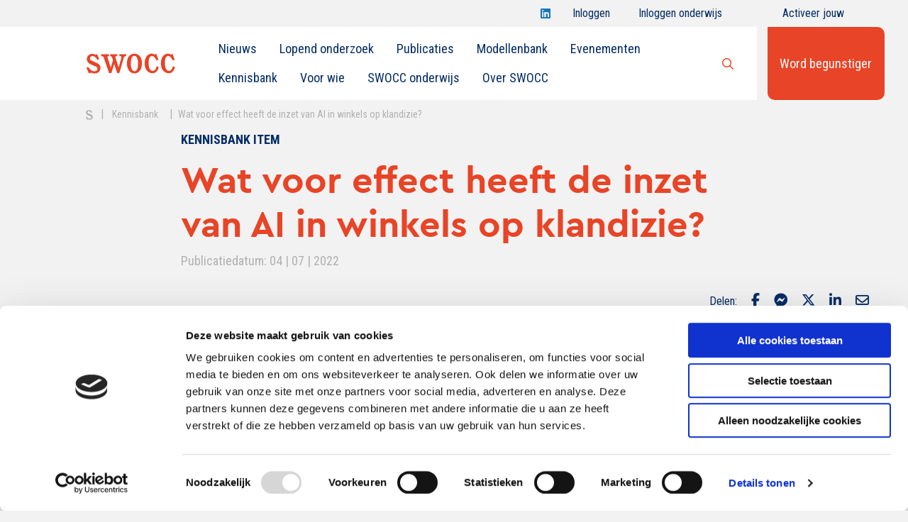

--- FILE ---
content_type: text/html; charset=UTF-8
request_url: https://www.swocc.nl/kennisbank-item/wat-voor-effect-heeft-de-inzet-van-ai-in-winkels-op-klandizie/
body_size: 15671
content:
<!doctype html>
<html class="no-js" lang="nl-NL">

<head>
	<meta charset="utf-8" />
<script type="text/javascript">
/* <![CDATA[ */
var gform;gform||(document.addEventListener("gform_main_scripts_loaded",function(){gform.scriptsLoaded=!0}),document.addEventListener("gform/theme/scripts_loaded",function(){gform.themeScriptsLoaded=!0}),window.addEventListener("DOMContentLoaded",function(){gform.domLoaded=!0}),gform={domLoaded:!1,scriptsLoaded:!1,themeScriptsLoaded:!1,isFormEditor:()=>"function"==typeof InitializeEditor,callIfLoaded:function(o){return!(!gform.domLoaded||!gform.scriptsLoaded||!gform.themeScriptsLoaded&&!gform.isFormEditor()||(gform.isFormEditor()&&console.warn("The use of gform.initializeOnLoaded() is deprecated in the form editor context and will be removed in Gravity Forms 3.1."),o(),0))},initializeOnLoaded:function(o){gform.callIfLoaded(o)||(document.addEventListener("gform_main_scripts_loaded",()=>{gform.scriptsLoaded=!0,gform.callIfLoaded(o)}),document.addEventListener("gform/theme/scripts_loaded",()=>{gform.themeScriptsLoaded=!0,gform.callIfLoaded(o)}),window.addEventListener("DOMContentLoaded",()=>{gform.domLoaded=!0,gform.callIfLoaded(o)}))},hooks:{action:{},filter:{}},addAction:function(o,r,e,t){gform.addHook("action",o,r,e,t)},addFilter:function(o,r,e,t){gform.addHook("filter",o,r,e,t)},doAction:function(o){gform.doHook("action",o,arguments)},applyFilters:function(o){return gform.doHook("filter",o,arguments)},removeAction:function(o,r){gform.removeHook("action",o,r)},removeFilter:function(o,r,e){gform.removeHook("filter",o,r,e)},addHook:function(o,r,e,t,n){null==gform.hooks[o][r]&&(gform.hooks[o][r]=[]);var d=gform.hooks[o][r];null==n&&(n=r+"_"+d.length),gform.hooks[o][r].push({tag:n,callable:e,priority:t=null==t?10:t})},doHook:function(r,o,e){var t;if(e=Array.prototype.slice.call(e,1),null!=gform.hooks[r][o]&&((o=gform.hooks[r][o]).sort(function(o,r){return o.priority-r.priority}),o.forEach(function(o){"function"!=typeof(t=o.callable)&&(t=window[t]),"action"==r?t.apply(null,e):e[0]=t.apply(null,e)})),"filter"==r)return e[0]},removeHook:function(o,r,t,n){var e;null!=gform.hooks[o][r]&&(e=(e=gform.hooks[o][r]).filter(function(o,r,e){return!!(null!=n&&n!=o.tag||null!=t&&t!=o.priority)}),gform.hooks[o][r]=e)}});
/* ]]> */
</script>

	<meta name="viewport" content="width=device-width, initial-scale=1.0" />
	<link rel="shortcut icon" type="image/png" href="https://www.swocc.nl/wp-content/themes/FoundationPress-child/assets/img/favicon.ico">
	<script src="https://code.jquery.com/jquery-2.2.4.min.js" integrity="sha256-BbhdlvQf/xTY9gja0Dq3HiwQF8LaCRTXxZKRutelT44=" crossorigin="anonymous"></script>
	<link href="https://fonts.googleapis.com/css?family=Merriweather%7cRoboto+Condensed:300,400,700&display=swap" rel="stylesheet">
	<meta name='robots' content='index, follow, max-image-preview:large, max-snippet:-1, max-video-preview:-1' />

<!-- Google Tag Manager for WordPress by gtm4wp.com -->
<script data-cfasync="false" data-pagespeed-no-defer>
	var gtm4wp_datalayer_name = "dataLayer";
	var dataLayer = dataLayer || [];
</script>
<!-- End Google Tag Manager for WordPress by gtm4wp.com -->
	<!-- This site is optimized with the Yoast SEO plugin v26.8 - https://yoast.com/product/yoast-seo-wordpress/ -->
	<title>Wat voor effect heeft de inzet van AI in winkels op klandizie? - SWOCC</title>
	<meta name="description" content="Hoe makkelijk zou het zijn voor de klant, om geen producten meer te hoeven scannen, maar gewoon uit de winkel te kunnen lopen?" />
	<link rel="canonical" href="https://www.swocc.nl/kennisbank-item/wat-voor-effect-heeft-de-inzet-van-ai-in-winkels-op-klandizie/" />
	<meta property="og:locale" content="nl_NL" />
	<meta property="og:type" content="article" />
	<meta property="og:title" content="Wat voor effect heeft de inzet van AI in winkels op klandizie? - SWOCC" />
	<meta property="og:description" content="Hoe makkelijk zou het zijn voor de klant, om geen producten meer te hoeven scannen, maar gewoon uit de winkel te kunnen lopen?" />
	<meta property="og:url" content="https://www.swocc.nl/kennisbank-item/wat-voor-effect-heeft-de-inzet-van-ai-in-winkels-op-klandizie/" />
	<meta property="og:site_name" content="SWOCC" />
	<meta property="article:modified_time" content="2025-03-24T13:58:50+00:00" />
	<meta property="og:image" content="https://www.swocc.nl/wp-content/uploads/2022/07/tara-clark-Gk8LG7dsHWA-unsplash-1.jpg" />
	<meta property="og:image:width" content="1920" />
	<meta property="og:image:height" content="1920" />
	<meta property="og:image:type" content="image/jpeg" />
	<meta name="twitter:card" content="summary_large_image" />
	<meta name="twitter:image" content="https://www.swocc.nl/wp-content/uploads/2022/07/tara-clark-Gk8LG7dsHWA-unsplash-2.jpg" />
	<meta name="twitter:site" content="@SWOCC_NL" />
	<meta name="twitter:label1" content="Geschatte leestijd" />
	<meta name="twitter:data1" content="1 minuut" />
	<script type="application/ld+json" class="yoast-schema-graph">{"@context":"https://schema.org","@graph":[{"@type":"WebPage","@id":"https://www.swocc.nl/kennisbank-item/wat-voor-effect-heeft-de-inzet-van-ai-in-winkels-op-klandizie/","url":"https://www.swocc.nl/kennisbank-item/wat-voor-effect-heeft-de-inzet-van-ai-in-winkels-op-klandizie/","name":"Wat voor effect heeft de inzet van AI in winkels op klandizie? - SWOCC","isPartOf":{"@id":"https://www.swocc.nl/#website"},"primaryImageOfPage":{"@id":"https://www.swocc.nl/kennisbank-item/wat-voor-effect-heeft-de-inzet-van-ai-in-winkels-op-klandizie/#primaryimage"},"image":{"@id":"https://www.swocc.nl/kennisbank-item/wat-voor-effect-heeft-de-inzet-van-ai-in-winkels-op-klandizie/#primaryimage"},"thumbnailUrl":"https://www.swocc.nl/wp-content/uploads/2022/07/tara-clark-Gk8LG7dsHWA-unsplash-1.jpg","datePublished":"2022-07-04T14:27:35+00:00","dateModified":"2025-03-24T13:58:50+00:00","description":"Hoe makkelijk zou het zijn voor de klant, om geen producten meer te hoeven scannen, maar gewoon uit de winkel te kunnen lopen?","breadcrumb":{"@id":"https://www.swocc.nl/kennisbank-item/wat-voor-effect-heeft-de-inzet-van-ai-in-winkels-op-klandizie/#breadcrumb"},"inLanguage":"nl-NL","potentialAction":[{"@type":"ReadAction","target":["https://www.swocc.nl/kennisbank-item/wat-voor-effect-heeft-de-inzet-van-ai-in-winkels-op-klandizie/"]}]},{"@type":"ImageObject","inLanguage":"nl-NL","@id":"https://www.swocc.nl/kennisbank-item/wat-voor-effect-heeft-de-inzet-van-ai-in-winkels-op-klandizie/#primaryimage","url":"https://www.swocc.nl/wp-content/uploads/2022/07/tara-clark-Gk8LG7dsHWA-unsplash-1.jpg","contentUrl":"https://www.swocc.nl/wp-content/uploads/2022/07/tara-clark-Gk8LG7dsHWA-unsplash-1.jpg","width":1920,"height":1920,"caption":"AI in winkels"},{"@type":"BreadcrumbList","@id":"https://www.swocc.nl/kennisbank-item/wat-voor-effect-heeft-de-inzet-van-ai-in-winkels-op-klandizie/#breadcrumb","itemListElement":[{"@type":"ListItem","position":1,"name":"Home","item":"https://www.swocc.nl/"},{"@type":"ListItem","position":2,"name":"Wat voor effect heeft de inzet van AI in winkels op klandizie?"}]},{"@type":"WebSite","@id":"https://www.swocc.nl/#website","url":"https://www.swocc.nl/","name":"SWOCC","description":"Wetenschappelijke kennis over merken, marketing en communicatie","publisher":{"@id":"https://www.swocc.nl/#organization"},"potentialAction":[{"@type":"SearchAction","target":{"@type":"EntryPoint","urlTemplate":"https://www.swocc.nl/?s={search_term_string}"},"query-input":{"@type":"PropertyValueSpecification","valueRequired":true,"valueName":"search_term_string"}}],"inLanguage":"nl-NL"},{"@type":"Organization","@id":"https://www.swocc.nl/#organization","name":"SWOCC","url":"https://www.swocc.nl/","logo":{"@type":"ImageObject","inLanguage":"nl-NL","@id":"https://www.swocc.nl/#/schema/logo/image/","url":"https://www.swocc.nl/wp-content/uploads/2021/11/SWOCC-logo.png","contentUrl":"https://www.swocc.nl/wp-content/uploads/2021/11/SWOCC-logo.png","width":500,"height":500,"caption":"SWOCC"},"image":{"@id":"https://www.swocc.nl/#/schema/logo/image/"},"sameAs":["https://x.com/SWOCC_NL","https://www.linkedin.com/company/53023/admin/"]}]}</script>
	<!-- / Yoast SEO plugin. -->


<link rel='dns-prefetch' href='//www.swocc.nl' />
<link rel='dns-prefetch' href='//ajax.googleapis.com' />
<link rel='dns-prefetch' href='//www.google.com' />
<link rel='dns-prefetch' href='//kit.fontawesome.com' />
<link rel="alternate" title="oEmbed (JSON)" type="application/json+oembed" href="https://www.swocc.nl/wp-json/oembed/1.0/embed?url=https%3A%2F%2Fwww.swocc.nl%2Fkennisbank-item%2Fwat-voor-effect-heeft-de-inzet-van-ai-in-winkels-op-klandizie%2F" />
<link rel="alternate" title="oEmbed (XML)" type="text/xml+oembed" href="https://www.swocc.nl/wp-json/oembed/1.0/embed?url=https%3A%2F%2Fwww.swocc.nl%2Fkennisbank-item%2Fwat-voor-effect-heeft-de-inzet-van-ai-in-winkels-op-klandizie%2F&#038;format=xml" />
<style id='wp-img-auto-sizes-contain-inline-css' type='text/css'>
img:is([sizes=auto i],[sizes^="auto," i]){contain-intrinsic-size:3000px 1500px}
/*# sourceURL=wp-img-auto-sizes-contain-inline-css */
</style>
<style id='wp-block-library-inline-css' type='text/css'>
:root{--wp-block-synced-color:#7a00df;--wp-block-synced-color--rgb:122,0,223;--wp-bound-block-color:var(--wp-block-synced-color);--wp-editor-canvas-background:#ddd;--wp-admin-theme-color:#007cba;--wp-admin-theme-color--rgb:0,124,186;--wp-admin-theme-color-darker-10:#006ba1;--wp-admin-theme-color-darker-10--rgb:0,107,160.5;--wp-admin-theme-color-darker-20:#005a87;--wp-admin-theme-color-darker-20--rgb:0,90,135;--wp-admin-border-width-focus:2px}@media (min-resolution:192dpi){:root{--wp-admin-border-width-focus:1.5px}}.wp-element-button{cursor:pointer}:root .has-very-light-gray-background-color{background-color:#eee}:root .has-very-dark-gray-background-color{background-color:#313131}:root .has-very-light-gray-color{color:#eee}:root .has-very-dark-gray-color{color:#313131}:root .has-vivid-green-cyan-to-vivid-cyan-blue-gradient-background{background:linear-gradient(135deg,#00d084,#0693e3)}:root .has-purple-crush-gradient-background{background:linear-gradient(135deg,#34e2e4,#4721fb 50%,#ab1dfe)}:root .has-hazy-dawn-gradient-background{background:linear-gradient(135deg,#faaca8,#dad0ec)}:root .has-subdued-olive-gradient-background{background:linear-gradient(135deg,#fafae1,#67a671)}:root .has-atomic-cream-gradient-background{background:linear-gradient(135deg,#fdd79a,#004a59)}:root .has-nightshade-gradient-background{background:linear-gradient(135deg,#330968,#31cdcf)}:root .has-midnight-gradient-background{background:linear-gradient(135deg,#020381,#2874fc)}:root{--wp--preset--font-size--normal:16px;--wp--preset--font-size--huge:42px}.has-regular-font-size{font-size:1em}.has-larger-font-size{font-size:2.625em}.has-normal-font-size{font-size:var(--wp--preset--font-size--normal)}.has-huge-font-size{font-size:var(--wp--preset--font-size--huge)}.has-text-align-center{text-align:center}.has-text-align-left{text-align:left}.has-text-align-right{text-align:right}.has-fit-text{white-space:nowrap!important}#end-resizable-editor-section{display:none}.aligncenter{clear:both}.items-justified-left{justify-content:flex-start}.items-justified-center{justify-content:center}.items-justified-right{justify-content:flex-end}.items-justified-space-between{justify-content:space-between}.screen-reader-text{border:0;clip-path:inset(50%);height:1px;margin:-1px;overflow:hidden;padding:0;position:absolute;width:1px;word-wrap:normal!important}.screen-reader-text:focus{background-color:#ddd;clip-path:none;color:#444;display:block;font-size:1em;height:auto;left:5px;line-height:normal;padding:15px 23px 14px;text-decoration:none;top:5px;width:auto;z-index:100000}html :where(.has-border-color){border-style:solid}html :where([style*=border-top-color]){border-top-style:solid}html :where([style*=border-right-color]){border-right-style:solid}html :where([style*=border-bottom-color]){border-bottom-style:solid}html :where([style*=border-left-color]){border-left-style:solid}html :where([style*=border-width]){border-style:solid}html :where([style*=border-top-width]){border-top-style:solid}html :where([style*=border-right-width]){border-right-style:solid}html :where([style*=border-bottom-width]){border-bottom-style:solid}html :where([style*=border-left-width]){border-left-style:solid}html :where(img[class*=wp-image-]){height:auto;max-width:100%}:where(figure){margin:0 0 1em}html :where(.is-position-sticky){--wp-admin--admin-bar--position-offset:var(--wp-admin--admin-bar--height,0px)}@media screen and (max-width:600px){html :where(.is-position-sticky){--wp-admin--admin-bar--position-offset:0px}}

/*# sourceURL=wp-block-library-inline-css */
</style><style id='global-styles-inline-css' type='text/css'>
:root{--wp--preset--aspect-ratio--square: 1;--wp--preset--aspect-ratio--4-3: 4/3;--wp--preset--aspect-ratio--3-4: 3/4;--wp--preset--aspect-ratio--3-2: 3/2;--wp--preset--aspect-ratio--2-3: 2/3;--wp--preset--aspect-ratio--16-9: 16/9;--wp--preset--aspect-ratio--9-16: 9/16;--wp--preset--color--black: #000000;--wp--preset--color--cyan-bluish-gray: #abb8c3;--wp--preset--color--white: #ffffff;--wp--preset--color--pale-pink: #f78da7;--wp--preset--color--vivid-red: #cf2e2e;--wp--preset--color--luminous-vivid-orange: #ff6900;--wp--preset--color--luminous-vivid-amber: #fcb900;--wp--preset--color--light-green-cyan: #7bdcb5;--wp--preset--color--vivid-green-cyan: #00d084;--wp--preset--color--pale-cyan-blue: #8ed1fc;--wp--preset--color--vivid-cyan-blue: #0693e3;--wp--preset--color--vivid-purple: #9b51e0;--wp--preset--gradient--vivid-cyan-blue-to-vivid-purple: linear-gradient(135deg,rgb(6,147,227) 0%,rgb(155,81,224) 100%);--wp--preset--gradient--light-green-cyan-to-vivid-green-cyan: linear-gradient(135deg,rgb(122,220,180) 0%,rgb(0,208,130) 100%);--wp--preset--gradient--luminous-vivid-amber-to-luminous-vivid-orange: linear-gradient(135deg,rgb(252,185,0) 0%,rgb(255,105,0) 100%);--wp--preset--gradient--luminous-vivid-orange-to-vivid-red: linear-gradient(135deg,rgb(255,105,0) 0%,rgb(207,46,46) 100%);--wp--preset--gradient--very-light-gray-to-cyan-bluish-gray: linear-gradient(135deg,rgb(238,238,238) 0%,rgb(169,184,195) 100%);--wp--preset--gradient--cool-to-warm-spectrum: linear-gradient(135deg,rgb(74,234,220) 0%,rgb(151,120,209) 20%,rgb(207,42,186) 40%,rgb(238,44,130) 60%,rgb(251,105,98) 80%,rgb(254,248,76) 100%);--wp--preset--gradient--blush-light-purple: linear-gradient(135deg,rgb(255,206,236) 0%,rgb(152,150,240) 100%);--wp--preset--gradient--blush-bordeaux: linear-gradient(135deg,rgb(254,205,165) 0%,rgb(254,45,45) 50%,rgb(107,0,62) 100%);--wp--preset--gradient--luminous-dusk: linear-gradient(135deg,rgb(255,203,112) 0%,rgb(199,81,192) 50%,rgb(65,88,208) 100%);--wp--preset--gradient--pale-ocean: linear-gradient(135deg,rgb(255,245,203) 0%,rgb(182,227,212) 50%,rgb(51,167,181) 100%);--wp--preset--gradient--electric-grass: linear-gradient(135deg,rgb(202,248,128) 0%,rgb(113,206,126) 100%);--wp--preset--gradient--midnight: linear-gradient(135deg,rgb(2,3,129) 0%,rgb(40,116,252) 100%);--wp--preset--font-size--small: 13px;--wp--preset--font-size--medium: 20px;--wp--preset--font-size--large: 36px;--wp--preset--font-size--x-large: 42px;--wp--preset--spacing--20: 0.44rem;--wp--preset--spacing--30: 0.67rem;--wp--preset--spacing--40: 1rem;--wp--preset--spacing--50: 1.5rem;--wp--preset--spacing--60: 2.25rem;--wp--preset--spacing--70: 3.38rem;--wp--preset--spacing--80: 5.06rem;--wp--preset--shadow--natural: 6px 6px 9px rgba(0, 0, 0, 0.2);--wp--preset--shadow--deep: 12px 12px 50px rgba(0, 0, 0, 0.4);--wp--preset--shadow--sharp: 6px 6px 0px rgba(0, 0, 0, 0.2);--wp--preset--shadow--outlined: 6px 6px 0px -3px rgb(255, 255, 255), 6px 6px rgb(0, 0, 0);--wp--preset--shadow--crisp: 6px 6px 0px rgb(0, 0, 0);}:where(.is-layout-flex){gap: 0.5em;}:where(.is-layout-grid){gap: 0.5em;}body .is-layout-flex{display: flex;}.is-layout-flex{flex-wrap: wrap;align-items: center;}.is-layout-flex > :is(*, div){margin: 0;}body .is-layout-grid{display: grid;}.is-layout-grid > :is(*, div){margin: 0;}:where(.wp-block-columns.is-layout-flex){gap: 2em;}:where(.wp-block-columns.is-layout-grid){gap: 2em;}:where(.wp-block-post-template.is-layout-flex){gap: 1.25em;}:where(.wp-block-post-template.is-layout-grid){gap: 1.25em;}.has-black-color{color: var(--wp--preset--color--black) !important;}.has-cyan-bluish-gray-color{color: var(--wp--preset--color--cyan-bluish-gray) !important;}.has-white-color{color: var(--wp--preset--color--white) !important;}.has-pale-pink-color{color: var(--wp--preset--color--pale-pink) !important;}.has-vivid-red-color{color: var(--wp--preset--color--vivid-red) !important;}.has-luminous-vivid-orange-color{color: var(--wp--preset--color--luminous-vivid-orange) !important;}.has-luminous-vivid-amber-color{color: var(--wp--preset--color--luminous-vivid-amber) !important;}.has-light-green-cyan-color{color: var(--wp--preset--color--light-green-cyan) !important;}.has-vivid-green-cyan-color{color: var(--wp--preset--color--vivid-green-cyan) !important;}.has-pale-cyan-blue-color{color: var(--wp--preset--color--pale-cyan-blue) !important;}.has-vivid-cyan-blue-color{color: var(--wp--preset--color--vivid-cyan-blue) !important;}.has-vivid-purple-color{color: var(--wp--preset--color--vivid-purple) !important;}.has-black-background-color{background-color: var(--wp--preset--color--black) !important;}.has-cyan-bluish-gray-background-color{background-color: var(--wp--preset--color--cyan-bluish-gray) !important;}.has-white-background-color{background-color: var(--wp--preset--color--white) !important;}.has-pale-pink-background-color{background-color: var(--wp--preset--color--pale-pink) !important;}.has-vivid-red-background-color{background-color: var(--wp--preset--color--vivid-red) !important;}.has-luminous-vivid-orange-background-color{background-color: var(--wp--preset--color--luminous-vivid-orange) !important;}.has-luminous-vivid-amber-background-color{background-color: var(--wp--preset--color--luminous-vivid-amber) !important;}.has-light-green-cyan-background-color{background-color: var(--wp--preset--color--light-green-cyan) !important;}.has-vivid-green-cyan-background-color{background-color: var(--wp--preset--color--vivid-green-cyan) !important;}.has-pale-cyan-blue-background-color{background-color: var(--wp--preset--color--pale-cyan-blue) !important;}.has-vivid-cyan-blue-background-color{background-color: var(--wp--preset--color--vivid-cyan-blue) !important;}.has-vivid-purple-background-color{background-color: var(--wp--preset--color--vivid-purple) !important;}.has-black-border-color{border-color: var(--wp--preset--color--black) !important;}.has-cyan-bluish-gray-border-color{border-color: var(--wp--preset--color--cyan-bluish-gray) !important;}.has-white-border-color{border-color: var(--wp--preset--color--white) !important;}.has-pale-pink-border-color{border-color: var(--wp--preset--color--pale-pink) !important;}.has-vivid-red-border-color{border-color: var(--wp--preset--color--vivid-red) !important;}.has-luminous-vivid-orange-border-color{border-color: var(--wp--preset--color--luminous-vivid-orange) !important;}.has-luminous-vivid-amber-border-color{border-color: var(--wp--preset--color--luminous-vivid-amber) !important;}.has-light-green-cyan-border-color{border-color: var(--wp--preset--color--light-green-cyan) !important;}.has-vivid-green-cyan-border-color{border-color: var(--wp--preset--color--vivid-green-cyan) !important;}.has-pale-cyan-blue-border-color{border-color: var(--wp--preset--color--pale-cyan-blue) !important;}.has-vivid-cyan-blue-border-color{border-color: var(--wp--preset--color--vivid-cyan-blue) !important;}.has-vivid-purple-border-color{border-color: var(--wp--preset--color--vivid-purple) !important;}.has-vivid-cyan-blue-to-vivid-purple-gradient-background{background: var(--wp--preset--gradient--vivid-cyan-blue-to-vivid-purple) !important;}.has-light-green-cyan-to-vivid-green-cyan-gradient-background{background: var(--wp--preset--gradient--light-green-cyan-to-vivid-green-cyan) !important;}.has-luminous-vivid-amber-to-luminous-vivid-orange-gradient-background{background: var(--wp--preset--gradient--luminous-vivid-amber-to-luminous-vivid-orange) !important;}.has-luminous-vivid-orange-to-vivid-red-gradient-background{background: var(--wp--preset--gradient--luminous-vivid-orange-to-vivid-red) !important;}.has-very-light-gray-to-cyan-bluish-gray-gradient-background{background: var(--wp--preset--gradient--very-light-gray-to-cyan-bluish-gray) !important;}.has-cool-to-warm-spectrum-gradient-background{background: var(--wp--preset--gradient--cool-to-warm-spectrum) !important;}.has-blush-light-purple-gradient-background{background: var(--wp--preset--gradient--blush-light-purple) !important;}.has-blush-bordeaux-gradient-background{background: var(--wp--preset--gradient--blush-bordeaux) !important;}.has-luminous-dusk-gradient-background{background: var(--wp--preset--gradient--luminous-dusk) !important;}.has-pale-ocean-gradient-background{background: var(--wp--preset--gradient--pale-ocean) !important;}.has-electric-grass-gradient-background{background: var(--wp--preset--gradient--electric-grass) !important;}.has-midnight-gradient-background{background: var(--wp--preset--gradient--midnight) !important;}.has-small-font-size{font-size: var(--wp--preset--font-size--small) !important;}.has-medium-font-size{font-size: var(--wp--preset--font-size--medium) !important;}.has-large-font-size{font-size: var(--wp--preset--font-size--large) !important;}.has-x-large-font-size{font-size: var(--wp--preset--font-size--x-large) !important;}
/*# sourceURL=global-styles-inline-css */
</style>

<style id='classic-theme-styles-inline-css' type='text/css'>
/*! This file is auto-generated */
.wp-block-button__link{color:#fff;background-color:#32373c;border-radius:9999px;box-shadow:none;text-decoration:none;padding:calc(.667em + 2px) calc(1.333em + 2px);font-size:1.125em}.wp-block-file__button{background:#32373c;color:#fff;text-decoration:none}
/*# sourceURL=/wp-includes/css/classic-themes.min.css */
</style>
<link rel='stylesheet' id='main-stylesheet-css' href='https://www.swocc.nl/wp-content/themes/FoundationPress/dist/assets/css/app.css' type='text/css' media='all' />
<link rel='stylesheet' id='dflip-style-css' href='https://www.swocc.nl/wp-content/plugins/3d-flipbook-dflip-lite/assets/css/dflip.min.css' type='text/css' media='all' />
<link rel='stylesheet' id='searchwp-live-search-css' href='https://www.swocc.nl/wp-content/plugins/searchwp-live-ajax-search/assets/styles/style.min.css' type='text/css' media='all' />
<style id='searchwp-live-search-inline-css' type='text/css'>
.searchwp-live-search-result .searchwp-live-search-result--title a {
  font-size: 16px;
}
.searchwp-live-search-result .searchwp-live-search-result--price {
  font-size: 14px;
}
.searchwp-live-search-result .searchwp-live-search-result--add-to-cart .button {
  font-size: 14px;
}

/*# sourceURL=searchwp-live-search-inline-css */
</style>
<link rel='stylesheet' id='child-theme-css' href='https://www.swocc.nl/wp-content/themes/FoundationPress-child/assets/css/style-1747385138904.css' type='text/css' media='all' />
<script type="text/javascript" src="https://ajax.googleapis.com/ajax/libs/jquery/2.2.4/jquery.min.js" id="jquery-js"></script>
<link rel="https://api.w.org/" href="https://www.swocc.nl/wp-json/" /><meta name="framework" content="Alkivia Framework 0.8" />

<!-- Google Tag Manager for WordPress by gtm4wp.com -->
<!-- GTM Container placement set to footer -->
<script data-cfasync="false" data-pagespeed-no-defer>
	var dataLayer_content = {"pagePostType":"kennisbank-item","pagePostType2":"single-kennisbank-item","pagePostAuthor":"SWOCC"};
	dataLayer.push( dataLayer_content );
</script>
<script data-cfasync="false" data-pagespeed-no-defer>
(function(w,d,s,l,i){w[l]=w[l]||[];w[l].push({'gtm.start':
new Date().getTime(),event:'gtm.js'});var f=d.getElementsByTagName(s)[0],
j=d.createElement(s),dl=l!='dataLayer'?'&l='+l:'';j.async=true;j.src=
'//www.googletagmanager.com/gtm.js?id='+i+dl;f.parentNode.insertBefore(j,f);
})(window,document,'script','dataLayer','GTM-K9GH97B');
</script>
<!-- End Google Tag Manager for WordPress by gtm4wp.com -->		<style type="text/css" id="wp-custom-css">
			.mijn-aanpassing {
    background-color: #052d66;
    color: white;
    padding: 10px;
    border-radius: 5px;
}
		</style>
			<script>
		var wpurl = 'https://www.swocc.nl';
		var ajaxurl = 'https://www.swocc.nl/wp-admin/admin-ajax.php';
		var stylesheet_directory = 'https://www.swocc.nl/wp-content/themes/FoundationPress-child';
	</script>
<link rel='stylesheet' id='gforms_reset_css-css' href='https://www.swocc.nl/wp-content/plugins/gravityforms/legacy/css/formreset.min.css' type='text/css' media='all' />
<link rel='stylesheet' id='gforms_formsmain_css-css' href='https://www.swocc.nl/wp-content/plugins/gravityforms/legacy/css/formsmain.min.css' type='text/css' media='all' />
<link rel='stylesheet' id='gforms_ready_class_css-css' href='https://www.swocc.nl/wp-content/plugins/gravityforms/legacy/css/readyclass.min.css' type='text/css' media='all' />
<link rel='stylesheet' id='gforms_browsers_css-css' href='https://www.swocc.nl/wp-content/plugins/gravityforms/legacy/css/browsers.min.css' type='text/css' media='all' />
</head>

<body class="wp-singular kennisbank-item-template-default single single-kennisbank-item postid-15390 wp-theme-FoundationPress wp-child-theme-FoundationPress-child metaslider-plugin offcanvas">

	<!-- header -->
	<header id="header" data-test="3.14.73.163 3.14.73.163">
		<a href="#main" class="skiplink">To main content</a>
		<a href="#menu" class="skiplink">To navigation</a>
		<div class="socialswrapper row expanded">
							<div class="column large-offset-7 large-4 medium-offset-8 medium-3 small-offset-0 small-12">
					<div class="inner social-icons">
						<ul class="sociallist">
							<li><a href="https://linkedin.com/company/swocc" target="_blank"><i class="fab fa-linkedin"></i><span class="screen-reader-text">Open Swocc op linkedin</span></a></li>						</ul>
													<a class="btnlogin" href="https://www.swocc.nl/wp-login.php">Inloggen<i class="far fa-user"></i></a>
															<a class="btnlogin students" href="https://www.swocc.nl/vooronderwijs/">Inloggen onderwijs<i class="fas fa-graduation-cap"></i></a>
																<a class="btnlogin activate" href="https://www.swocc.nl/activeer-mijnswocc-account/">Activeer jouw account<i class="fas fa-user"></i></a>
													</div>
				</div>
						</div>
		<div class="menu-wrapper">
			<div class="row expanded">
				<div class="column large-9 large-offset-1 medium-10 medium-offset-0 small-8">
					<div class="row expanded collapse">
						<div class="column large-12 medium-12 small-12">
							<div class="inner" id="mainmenucontainer">
								<a id="logo" href="https://www.swocc.nl">
									<img src="https://www.swocc.nl/wp-content/themes/FoundationPress-child/assets/img/logo-swocc.svg" alt="SWOCC" />
								</a>

								<div class="menutoggle" data-responsive-toggle="menu" data-hide-for="large">
									<button type="button" data-toggle="menu"><i class="far fa-bars"></i></button>
									<div class="screen-reader-text">Open menu</div>
								</div>

								<nav id="menu" aria-label="Main menu">
									<ul id="menu-main-nav" class="vertical large-horizontal menu" data-responsive-menu="drilldown large-dropdown" data-parent-link="true" data-back-button='<li class="js-drilldown-back"><a tabindex="0">Terug</a></li>'><li id="menu-item-6394" class="menu-item menu-item-type-post_type menu-item-object-page menu-item-6394"><a href="https://www.swocc.nl/nieuws/">Nieuws</a></li>
<li id="menu-item-17384" class="menu-item menu-item-type-custom menu-item-object-custom menu-item-17384"><a href="https://www.swocc.nl/nieuws-item/lopend-onderzoek-2024-2025/">Lopend onderzoek</a></li>
<li id="menu-item-731" class="menu-item menu-item-type-post_type menu-item-object-page menu-item-731"><a href="https://www.swocc.nl/publicaties/">Publicaties</a></li>
<li id="menu-item-13935" class="menu-item menu-item-type-post_type menu-item-object-page menu-item-13935"><a href="https://www.swocc.nl/modellenbank/">Modellenbank</a></li>
<li id="menu-item-6395" class="menu-item menu-item-type-post_type menu-item-object-page menu-item-6395"><a href="https://www.swocc.nl/evenementen/">Evenementen</a></li>
<li id="menu-item-12300" class="menu-item menu-item-type-post_type menu-item-object-page menu-item-12300"><a href="https://www.swocc.nl/kennisbank-overzicht/">Kennisbank</a></li>
<li id="menu-item-11403" class="menu-item menu-item-type-post_type menu-item-object-page menu-item-11403"><a href="https://www.swocc.nl/voor-wie-is-swocc/">Voor wie</a></li>
<li id="menu-item-15317" class="menu-item menu-item-type-post_type menu-item-object-page menu-item-15317"><a href="https://www.swocc.nl/vooronderwijs/">SWOCC onderwijs</a></li>
<li id="menu-item-11125" class="menu-item menu-item-type-post_type menu-item-object-page menu-item-11125"><a href="https://www.swocc.nl/over-swocc/">Over SWOCC</a></li>
</ul>								</nav>

																	<a class="search" href="#" id="searchtoggle" data-search-id="1">
										<i class="far fa-search"></i>
										<span class="screen-reader-text">Open zoekbalk</span>
									</a>
									<div data-search="1" class="searchcontainer">
										<form id="livesearch" method="get">
											<input name="header_search" id="header_search" data-swpparentel=".header-search-results" placeholder="Waar ben je naar op zoek?" type="text" value="" data-swplive="true">
										</form>
										<div class="header-search-results">
																					</div>
									</div>
																</div>
						</div>
					</div>
				</div>
											<div class="column large-2 medium-2 small-4">
								<a class="btn red" href="https://www.swocc.nl/begunstigers/">Word begunstiger</a>
							</div>
										</div>
		</div>

					<div class="breadcrumb-wrapper">
				<div class="row expanded">
					<div class="column large-offset-1 large-9 medium-offset-0 medium-10 small-offset-0 small-12">
						<div class="breadcrumbs" typeof="BreadcrumbList" vocab="https://schema.org/">
							<span property="itemListElement" typeof="ListItem"><a property="item" typeof="WebPage" title="Go to SWOCC." href="https://www.swocc.nl" class="home"><span property="name">S</span></a><meta property="position" content="1"></span><em>|</em><span property="itemListElement" typeof="ListItem"><a property="item" typeof="WebPage" title="Go to Kennisbank." href="https://www.swocc.nl/kennisbank-overzicht/" class="kennisbank-item-root post post-kennisbank-item"><span property="name">Kennisbank</span></a><meta property="position" content="2"></span><em>|</em><span class="post post-kennisbank-item current-item">Wat voor effect heeft de inzet van AI in winkels op klandizie?</span>						</div>
					</div>
				</div>
			</div>
				</header>
	<!-- end:header -->
<!-- <form id="add-to-favs" action="">
	<input name="userid" type="hidden" value="" />
	<input name="postid" type="hidden" value="" />
</form> -->
<main id="main">
	<div class="section header">
		<div class="row">
			<div class="column large-offset-2 large-8 medium-offset-2 medium-8 small-offset-0 small-12">
			<strong class="pretitle">kennisbank item</strong><h1>Wat voor effect heeft de inzet van AI in winkels op klandizie?</h1><div class="singlemeta">Publicatiedatum: 04 | 07 | 2022</div>			</div>
		</div>
	</div>

	<div class="section single-info">
		<div class="row">
			<div class="column large-12 medium-12 small-12">
				<div class="inner">
					<ul class="termlist">
										</ul>
					<!-- <button id="addtofav" data-info-box="Ingelogde begunstigers kunnen artikelen als favoriet opslaan" class="addtofav " data-user-id="0" data-post-id="15390"><span class="screen-reader-text">Add to favorites</span></button> -->
						<div class="socialshare">
		Delen:
					<a aria-label="Delen via Facebook" href="http://www.facebook.com/sharer/sharer.php?u=https://swocc.nl/kennisbank-item/wat-voor-effect-heeft-de-inzet-van-ai-in-winkels-op-klandizie/" onClick="__gaTracker('send', 'social', 'facebook', 'share', 'https://swocc.nl/kennisbank-item/wat-voor-effect-heeft-de-inzet-van-ai-in-winkels-op-klandizie/');" target="_blank"><i data-tooltip title="Delen via Facebook" data-position="top" data-alignment="center" class="fab fa-facebook-f"></i></a>
						<a aria-label="Delen via Facebook Messenger" href="fb-messenger://share/?link=https://swocc.nl/kennisbank-item/wat-voor-effect-heeft-de-inzet-van-ai-in-winkels-op-klandizie/?send-dialog&app_id=XXXXXXXXXX"><i data-tooltip title="Delen via Facebook Messenger" data-position="top" data-alignment="center" class="fab fa-facebook-messenger"></i></a>
						<a aria-label="Delen via Twitter" href="http://twitter.com/intent/tweet?url=https://swocc.nl/kennisbank-item/wat-voor-effect-heeft-de-inzet-van-ai-in-winkels-op-klandizie/" onClick="__gaTracker('send', 'social', 'twitter', 'share', 'https://swocc.nl/kennisbank-item/wat-voor-effect-heeft-de-inzet-van-ai-in-winkels-op-klandizie/');" target="_blank"><i data-tooltip title="Delen via Twitter" data-position="top" data-alignment="center" class="fab fa-x-twitter"></i></a>
						<a aria-label="Delen via LinkedIn" href="http://www.linkedin.com/shareArticle?url=https://swocc.nl/kennisbank-item/wat-voor-effect-heeft-de-inzet-van-ai-in-winkels-op-klandizie/" onClick="__gaTracker('send', 'social', 'linkedin', 'share', 'https://swocc.nl/kennisbank-item/wat-voor-effect-heeft-de-inzet-van-ai-in-winkels-op-klandizie/');" target="_blank"><i data-tooltip title="Delen via LinkedIn" data-position="top" data-alignment="center" class="fab fa-linkedin-in"></i></a>
						<a aria-label="Delen via Email" href="mailto:?subject=Kijk%20deze%20website!&body=https://www.swocc.nl/kennisbank-item/wat-voor-effect-heeft-de-inzet-van-ai-in-winkels-op-klandizie/" onClick="__gaTracker('send', 'social', 'email-share', 'share', 'https://swocc.nl/kennisbank-item/wat-voor-effect-heeft-de-inzet-van-ai-in-winkels-op-klandizie/');" target="_blank"><i data-tooltip title="Delen via Mail" data-position="top" data-alignment="center" class="far fa-envelope"></i></a>
						<a aria-label="Delen via Whatsapp" class="show-for-small-only" href="https://wa.me/?text=https://swocc.nl/kennisbank-item/wat-voor-effect-heeft-de-inzet-van-ai-in-winkels-op-klandizie/" data-action="share/whatsapp/share" onClick="__gaTracker('send', 'social', 'whatsapp', 'share', 'https://swocc.nl/kennisbank-item/wat-voor-effect-heeft-de-inzet-van-ai-in-winkels-op-klandizie/');"><i data-tooltip title="Delen via WhatsApp" data-position="top" data-alignment="center" class="fab fa-whatsapp"></i></a>
				</div>
					</div>
			</div>
		</div>
	</div>

	<div class="section single-content">
		<div class="row">
			<div class="column large-12 medium-12 small-12">
				<div class="featured">
									<div class="headerimage" style="background-image: url(https://www.swocc.nl/wp-content/uploads/2022/07/tara-clark-Gk8LG7dsHWA-unsplash-1-1024x1024.jpg);"></div>
									</div>
				<div class="inner boxed text">
					<div class="row">
						<div class="column large-offset-2 large-8 medium-offset-2 medium-8 small-offset-0 small-12">
						<p><a href="https://www.linkedin.com/company/53023/">Volg jij ons al op LinkedIn? </a></p>
<p><strong><span class="NormalTextRun SCXW260681539 BCX8">Hoe makkelijk zou het zijn voor de klant, om geen producten meer te hoeven scannen, maar gewoon uit de winkel te kunnen lopen? Door de vooruitgang van kunstmatige intelligentie wordt AI-gestuurde communicatie ook in winkels ingezet en zijn zogenaamde &#8216;loop-gewoon-weg&#8217;-kassa&#8217;s realiteit geworden. Maar wat voor effect hebben AI-gestuurde kassa&#8217;s en communicatiesignalen in de winkel op</span> <span class="NormalTextRun SCXW260681539 BCX8">klandizie?</span></strong><span id="more-15390"></span></p>
<p><span data-contrast="none">Bij een &#8216;loop-gewoon-weg&#8217;- kassa kunnen klanten de winkel uitlopen en hun aankopen worden automatisch in rekening gebracht via hun aangesloten account. De klant hoeft niet naar een kassa en heeft dus ook geen interactie met een verkoper. In ‘</span><a href="https://www.swocc.nl/kennisbank-item/ai-gestuurde-communicatie-in-de-winkel-voor-betere-klandizie/"><span data-contrast="none">AI-gestuurde communicatie in de winkel voor betere klandizie’</span></a><span data-contrast="none"> stellen onderzoekers dat AI-gestuurde communicatie de sfeerevaluatie in een winkel kan verbeteren en de aankoopintentie kan verhogen. </span><span data-ccp-props="{&quot;201341983&quot;:0,&quot;335559739&quot;:160,&quot;335559740&quot;:259}"> </span></p>
<p><span data-contrast="none">Deze relatie is gebaseerd op zintuiglijke stimulatie. Door de inzet van AI-gestuurde communicatie-elementen in een winkel staat de klant vaker open voor innovatie en het wekt nieuwsgierigheid op. Hoewel de onderzoekers in het algemeen een positief effect zien, kan AI-gestuurde communicatie ook een negatieve impact op de winkelperceptie van klanten hebben. </span><span data-ccp-props="{&quot;201341983&quot;:0,&quot;335559739&quot;:160,&quot;335559740&quot;:259}"> </span></p>
<p><b><span data-contrast="none">Wil je meer weten over de effecten van AI-gestuurde communicatie en dit het beste kan inzetten in winkels? Lees de praktische implicaties van dit onderzoek in ‘</span></b><a href="https://www.swocc.nl/kennisbank-item/ai-gestuurde-communicatie-in-de-winkel-voor-betere-klandizie/"><b><span data-contrast="none">AI-gestuurde communicatie in de winkel voor betere klandizie’</span></b></a><b><span data-contrast="none">.</span></b><span data-ccp-props="{&quot;201341983&quot;:0,&quot;335559739&quot;:160,&quot;335559740&quot;:259}"> </span></p>
						</div>
					</div>
				</div>
			</div>
		</div>
	</div>

	<!-- related-items- -->
<div class="section related-items gridblock">
  <div class="row">
    <div class="column large-12 medium-12 small-12 text-center">
      <h2>Meer over dit onderwerp</h2>
    </div>
  </div>

  <div class="row large-up-3 medium-up-3 small-up-1">
  <div class="cell column griditem">
  <div class="inner" style="background-image: url(https://www.swocc.nl/wp-content/uploads/2021/03/Robot-hand-1200x900.jpg);">
    <div class="innerwrap">
      <div>
      <h3><a href="https://www.swocc.nl/kennisbank-item/hi-ik-ben-een-chatbot-in-opleiding-hoe-beinvloeden-metaforen-onze-verwachtingen-en-evaluaties-van-chatbots/">“Hi, ik ben een chatbot in opleiding”: hoe beïnvloeden metaforen onze verwachtingen en evaluaties van chatbots?</a></h3>            </div>
			    </div>
  </div>
  <span class="itemmeta">25/03/21 door Charlotte van Hooijdonk</span>
  <a class="link" href="https://www.swocc.nl/kennisbank-item/hi-ik-ben-een-chatbot-in-opleiding-hoe-beinvloeden-metaforen-onze-verwachtingen-en-evaluaties-van-chatbots/"><span class="screen-reader-text">Lees verder over “Hi, ik ben een chatbot in opleiding”: hoe beïnvloeden metaforen onze verwachtingen en evaluaties van chatbots?</span></a>
</div>
<div class="cell column griditem">
  <div class="inner" style="background-image: url(https://www.swocc.nl/wp-content/uploads/2019/08/Artificial-intelligence.jpg);">
    <div class="innerwrap">
      <div>
      <h3><a href="https://www.swocc.nl/kennisbank-item/artificial-intelligence-ai-een-veel-gebruikt-begrip-maar-wat-is-het-nu-eigenlijk/">Artificial intelligence (AI): een veel gebruikt begrip, maar wat is het nu eigenlijk?</a></h3>            </div>
			    </div>
  </div>
  <span class="itemmeta">27/08/19 door SWOCC</span>
  <a class="link" href="https://www.swocc.nl/kennisbank-item/artificial-intelligence-ai-een-veel-gebruikt-begrip-maar-wat-is-het-nu-eigenlijk/"><span class="screen-reader-text">Lees verder over Artificial intelligence (AI): een veel gebruikt begrip, maar wat is het nu eigenlijk?</span></a>
</div>
<div class="cell column griditem">
  <div class="inner" style="background-image: url(https://www.swocc.nl/wp-content/uploads/2022/06/SWOCC-selectie.png);">
    <div class="innerwrap">
      <div>
      <h3><a href="https://www.swocc.nl/publicatie/swocc-selectie-2022-2/">SWOCC Selectie 2022 - 2</a></h3>            </div>
			    </div>
  </div>
  <span class="itemmeta">15/06/22 door SWOCC</span>
  <a class="link" href="https://www.swocc.nl/publicatie/swocc-selectie-2022-2/"><span class="screen-reader-text">Lees verder over SWOCC Selectie 2022 - 2</span></a>
</div>
  </div>
</div>
<!-- end:related-items- -->

	
	<!-- newsletter- -->
<div class="section newsletter">
  <div class="row">
    <div class="column large-12 medium-12 small-12">
      <div class="inner redbox">
        <div class="row collapse">
          <div class="column large-offset-1 large-5 medium-offset-0 medium-6 small-offset-0 small-12">
            <div class="inner">
            <h3>Mail mij 1x per maand een update over merken, marketing en communicatie</h3>            </div>
          </div>
          <div class="column large-5 medium-5 small-12">
            
                <div class='gf_browser_chrome gform_wrapper gform_legacy_markup_wrapper gform-theme--no-framework' data-form-theme='legacy' data-form-index='0' id='gform_wrapper_2' ><div id='gf_2' class='gform_anchor' tabindex='-1'></div><form method='post' enctype='multipart/form-data' target='gform_ajax_frame_2' id='gform_2'  action='/kennisbank-item/wat-voor-effect-heeft-de-inzet-van-ai-in-winkels-op-klandizie/#gf_2' data-formid='2' novalidate>
                        <div class='gform-body gform_body'><ul id='gform_fields_2' class='gform_fields top_label form_sublabel_below description_below validation_below'><li id="field_2_5" class="gfield gfield--type-honeypot gform_validation_container field_sublabel_below gfield--has-description field_description_below field_validation_below gfield_visibility_visible"  ><label class='gfield_label gform-field-label' for='input_2_5'>Comments</label><div class='ginput_container'><input name='input_5' id='input_2_5' type='text' value='' autocomplete='new-password'/></div><div class='gfield_description' id='gfield_description_2_5'>Dit veld is bedoeld voor validatiedoeleinden en moet niet worden gewijzigd.</div></li><li id="field_2_4" class="gfield gfield--type-name gfield--input-type-name gfield--width-full gfield_contains_required field_sublabel_hidden_label gfield--no-description field_description_below hidden_label field_validation_below gfield_visibility_visible"  ><label class='gfield_label gform-field-label gfield_label_before_complex' >Naam<span class="gfield_required"><span class="gfield_required gfield_required_asterisk">*</span></span></label><div class='ginput_complex ginput_container ginput_container--name no_prefix has_first_name no_middle_name has_last_name no_suffix gf_name_has_2 ginput_container_name gform-grid-row' id='input_2_4'>
                            
                            <span id='input_2_4_3_container' class='name_first gform-grid-col gform-grid-col--size-auto' >
                                                    <input type='text' name='input_4.3' id='input_2_4_3' value=''   aria-required='true'   placeholder='Voornaam'  />
                                                    <label for='input_2_4_3' class='gform-field-label gform-field-label--type-sub hidden_sub_label screen-reader-text'>Voornaam</label>
                                                </span>
                            
                            <span id='input_2_4_6_container' class='name_last gform-grid-col gform-grid-col--size-auto' >
                                                    <input type='text' name='input_4.6' id='input_2_4_6' value=''   aria-required='true'   placeholder='Achternaam'  />
                                                    <label for='input_2_4_6' class='gform-field-label gform-field-label--type-sub hidden_sub_label screen-reader-text'>Achternaam</label>
                                                </span>
                            
                        </div></li><li id="field_2_1" class="gfield gfield--type-email gfield--input-type-email gf_left_half gfield_contains_required field_sublabel_below gfield--no-description field_description_below field_validation_below gfield_visibility_visible"  ><label class='gfield_label gform-field-label' for='input_2_1'>E-mailadres<span class="gfield_required"><span class="gfield_required gfield_required_asterisk">*</span></span></label><div class='ginput_container ginput_container_email'>
                            <input name='input_1' id='input_2_1' type='email' value='' class='medium'   placeholder='E-mailadres' aria-required="true" aria-invalid="false"  />
                        </div></li><li id="field_2_3" class="gfield gfield--type-html gfield--input-type-html gf_right_half gfield_html gfield_html_formatted gfield_no_follows_desc field_sublabel_below gfield--no-description field_description_below field_validation_below gfield_visibility_visible"  ><button data-form="2">Inschrijven</button></li></ul></div>
        <div class='gform-footer gform_footer top_label'> <input type='submit' id='gform_submit_button_2' class='gform_button button' onclick='gform.submission.handleButtonClick(this);' data-submission-type='submit' value='Versturen'  /> <input type='hidden' name='gform_ajax' value='form_id=2&amp;title=&amp;description=&amp;tabindex=0&amp;theme=legacy&amp;styles=[]&amp;hash=6dd539736acce6b0c6b3066fb7e55588' />
            <input type='hidden' class='gform_hidden' name='gform_submission_method' data-js='gform_submission_method_2' value='iframe' />
            <input type='hidden' class='gform_hidden' name='gform_theme' data-js='gform_theme_2' id='gform_theme_2' value='legacy' />
            <input type='hidden' class='gform_hidden' name='gform_style_settings' data-js='gform_style_settings_2' id='gform_style_settings_2' value='[]' />
            <input type='hidden' class='gform_hidden' name='is_submit_2' value='1' />
            <input type='hidden' class='gform_hidden' name='gform_submit' value='2' />
            
            <input type='hidden' class='gform_hidden' name='gform_currency' data-currency='USD' value='llo0loxSooo6mpb+HDbIAbplnfYsooDCdk4STuWgtTVWm+Nb2a/KTdjqE3b1ZABSr1gAXn6MjIVOhPBXEE8STcPWIRAPfgvNtAsuusnIF4TDOUw=' />
            <input type='hidden' class='gform_hidden' name='gform_unique_id' value='' />
            <input type='hidden' class='gform_hidden' name='state_2' value='WyJbXSIsImYzMDkyYTBjMGMwMDI2OGMzNDA2NjBiODE5Zjk2MmU5Il0=' />
            <input type='hidden' autocomplete='off' class='gform_hidden' name='gform_target_page_number_2' id='gform_target_page_number_2' value='0' />
            <input type='hidden' autocomplete='off' class='gform_hidden' name='gform_source_page_number_2' id='gform_source_page_number_2' value='1' />
            <input type='hidden' name='gform_field_values' value='' />
            
        </div>
                        </form>
                        </div>
		                <iframe style='display:none;width:0px;height:0px;' src='about:blank' name='gform_ajax_frame_2' id='gform_ajax_frame_2' title='Dit iframe bevat de vereiste logica om Ajax aangedreven Gravity Forms te verwerken.'></iframe>
		                <script type="text/javascript">
/* <![CDATA[ */
 gform.initializeOnLoaded( function() {gformInitSpinner( 2, 'https://www.swocc.nl/wp-content/plugins/gravityforms/images/spinner.svg', true );jQuery('#gform_ajax_frame_2').on('load',function(){var contents = jQuery(this).contents().find('*').html();var is_postback = contents.indexOf('GF_AJAX_POSTBACK') >= 0;if(!is_postback){return;}var form_content = jQuery(this).contents().find('#gform_wrapper_2');var is_confirmation = jQuery(this).contents().find('#gform_confirmation_wrapper_2').length > 0;var is_redirect = contents.indexOf('gformRedirect(){') >= 0;var is_form = form_content.length > 0 && ! is_redirect && ! is_confirmation;var mt = parseInt(jQuery('html').css('margin-top'), 10) + parseInt(jQuery('body').css('margin-top'), 10) + 100;if(is_form){jQuery('#gform_wrapper_2').html(form_content.html());if(form_content.hasClass('gform_validation_error')){jQuery('#gform_wrapper_2').addClass('gform_validation_error');} else {jQuery('#gform_wrapper_2').removeClass('gform_validation_error');}setTimeout( function() { /* delay the scroll by 50 milliseconds to fix a bug in chrome */ jQuery(document).scrollTop(jQuery('#gform_wrapper_2').offset().top - mt); }, 50 );if(window['gformInitDatepicker']) {gformInitDatepicker();}if(window['gformInitPriceFields']) {gformInitPriceFields();}var current_page = jQuery('#gform_source_page_number_2').val();gformInitSpinner( 2, 'https://www.swocc.nl/wp-content/plugins/gravityforms/images/spinner.svg', true );jQuery(document).trigger('gform_page_loaded', [2, current_page]);window['gf_submitting_2'] = false;}else if(!is_redirect){var confirmation_content = jQuery(this).contents().find('.GF_AJAX_POSTBACK').html();if(!confirmation_content){confirmation_content = contents;}jQuery('#gform_wrapper_2').replaceWith(confirmation_content);jQuery(document).scrollTop(jQuery('#gf_2').offset().top - mt);jQuery(document).trigger('gform_confirmation_loaded', [2]);window['gf_submitting_2'] = false;wp.a11y.speak(jQuery('#gform_confirmation_message_2').text());}else{jQuery('#gform_2').append(contents);if(window['gformRedirect']) {gformRedirect();}}jQuery(document).trigger("gform_pre_post_render", [{ formId: "2", currentPage: "current_page", abort: function() { this.preventDefault(); } }]);        if (event && event.defaultPrevented) {                return;        }        const gformWrapperDiv = document.getElementById( "gform_wrapper_2" );        if ( gformWrapperDiv ) {            const visibilitySpan = document.createElement( "span" );            visibilitySpan.id = "gform_visibility_test_2";            gformWrapperDiv.insertAdjacentElement( "afterend", visibilitySpan );        }        const visibilityTestDiv = document.getElementById( "gform_visibility_test_2" );        let postRenderFired = false;        function triggerPostRender() {            if ( postRenderFired ) {                return;            }            postRenderFired = true;            gform.core.triggerPostRenderEvents( 2, current_page );            if ( visibilityTestDiv ) {                visibilityTestDiv.parentNode.removeChild( visibilityTestDiv );            }        }        function debounce( func, wait, immediate ) {            var timeout;            return function() {                var context = this, args = arguments;                var later = function() {                    timeout = null;                    if ( !immediate ) func.apply( context, args );                };                var callNow = immediate && !timeout;                clearTimeout( timeout );                timeout = setTimeout( later, wait );                if ( callNow ) func.apply( context, args );            };        }        const debouncedTriggerPostRender = debounce( function() {            triggerPostRender();        }, 200 );        if ( visibilityTestDiv && visibilityTestDiv.offsetParent === null ) {            const observer = new MutationObserver( ( mutations ) => {                mutations.forEach( ( mutation ) => {                    if ( mutation.type === 'attributes' && visibilityTestDiv.offsetParent !== null ) {                        debouncedTriggerPostRender();                        observer.disconnect();                    }                });            });            observer.observe( document.body, {                attributes: true,                childList: false,                subtree: true,                attributeFilter: [ 'style', 'class' ],            });        } else {            triggerPostRender();        }    } );} ); 
/* ]]> */
</script>
          </div>
        </div>
      </div>
    </div>
  </div>
</div>
<!-- end:newsletter- -->

</main>

	<!-- footer -->
	<footer>
    <div class="row">
      <div class="column large-offset-2 large-8 medium-offset-1 medium-10 small-offset-0 small-12">
    		<div class="row widgets">
    			<div class="column large-4 medium-4 small-12">
            <div class="inner">
            <a href="mailto:info@swocc.nl">info@swocc.nl</a><a href="tel:020 525 35 90">020 525 35 90</a><p><a href="https://www.swocc.nl/contact/">Contact</a></p>
            </div>
    			</div>
    			<div class="column large-4 medium-4 small-12">
            <div class="inner">
            <p>Nieuwe Achtergracht 166<br />
Kamer D9.00<br />
1018 WV Amsterdam</p>
            </div>
    			</div>
    			<div class="column large-4 medium-4 small-12">
            <div class="inner">
              <div class="menu-meta-nav-footer-container"><ul id="menu-meta-nav-footer" class="menu"><li id="menu-item-13523" class="menu-item menu-item-type-post_type menu-item-object-page menu-item-13523"><a href="https://www.swocc.nl/over-swocc/veelgestelde-vragen/">Veelgestelde vragen</a></li>
<li id="menu-item-13238" class="menu-item menu-item-type-post_type menu-item-object-page menu-item-13238"><a href="https://www.swocc.nl/privacyverklaring/">Privacyverklaring</a></li>
<li id="menu-item-13239" class="menu-item menu-item-type-post_type menu-item-object-page menu-item-13239"><a href="https://www.swocc.nl/copyright/">Copyright SWOCC 2020</a></li>
</ul></div>            </div>
    			</div>
    		</div>
      </div>
    </div>
	</footer>
	<!-- end:footer -->
  <script src="https://maps.googleapis.com/maps/api/js?key=AIzaSyCBxLHQLu9cDO7OHFLMS2-apxu3pvE9GEc"></script>
	<script type="speculationrules">
{"prefetch":[{"source":"document","where":{"and":[{"href_matches":"/*"},{"not":{"href_matches":["/wp-*.php","/wp-admin/*","/wp-content/uploads/*","/wp-content/*","/wp-content/plugins/*","/wp-content/themes/FoundationPress-child/*","/wp-content/themes/FoundationPress/*","/*\\?(.+)"]}},{"not":{"selector_matches":"a[rel~=\"nofollow\"]"}},{"not":{"selector_matches":".no-prefetch, .no-prefetch a"}}]},"eagerness":"conservative"}]}
</script>

<!-- GTM Container placement set to footer -->
<!-- Google Tag Manager (noscript) -->
				<noscript><iframe src="https://www.googletagmanager.com/ns.html?id=GTM-K9GH97B" height="0" width="0" style="display:none;visibility:hidden" aria-hidden="true"></iframe></noscript>
<!-- End Google Tag Manager (noscript) -->		<div class='asp_hidden_data' id="asp_hidden_data" style="display: none !important;">
			<svg style="position:absolute" height="0" width="0">
				<filter id="aspblur">
					<feGaussianBlur in="SourceGraphic" stdDeviation="4"/>
				</filter>
			</svg>
			<svg style="position:absolute" height="0" width="0">
				<filter id="no_aspblur"></filter>
			</svg>
		</div>
		        <script>
            var _SEARCHWP_LIVE_AJAX_SEARCH_BLOCKS = true;
            var _SEARCHWP_LIVE_AJAX_SEARCH_ENGINE = 'default';
            var _SEARCHWP_LIVE_AJAX_SEARCH_CONFIG = 'default';
        </script>
                <script data-cfasync="false">
            window.dFlipLocation = 'https://www.swocc.nl/wp-content/plugins/3d-flipbook-dflip-lite/assets/';
            window.dFlipWPGlobal = {"text":{"toggleSound":"Zet geluid aan\/uit","toggleThumbnails":"Toggle thumbnails","toggleOutline":"Toggle outline\/bookmark","previousPage":"Vorige pagina","nextPage":"Volgende pagina","toggleFullscreen":"Toggle volledig scherm","zoomIn":"Inzoomen","zoomOut":"Uitzoomen","toggleHelp":"Toggle help","singlePageMode":"Modus enkele pagina","doublePageMode":"Modus dubbele pagina","downloadPDFFile":"PDF bestand downloaden","gotoFirstPage":"Naar de eerste pagina","gotoLastPage":"Naar de laatste pagina","share":"Delen","mailSubject":"Ik wilde dat je dit flipboek zou zien","mailBody":"Bekijk deze site {{url}}","loading":"DearFlip: aan het laden "},"viewerType":"slider","moreControls":"download,pageMode,startPage,endPage,sound","hideControls":"","scrollWheel":"false","backgroundColor":"#777","backgroundImage":"","height":"auto","paddingLeft":"20","paddingRight":"20","controlsPosition":"bottom","duration":800,"soundEnable":"true","enableDownload":"true","showSearchControl":"false","showPrintControl":"false","enableAnnotation":false,"enableAnalytics":"false","webgl":"true","hard":"none","maxTextureSize":"1600","rangeChunkSize":"524288","zoomRatio":1.5,"stiffness":3,"pageMode":"0","singlePageMode":"0","pageSize":"0","autoPlay":"false","autoPlayDuration":5000,"autoPlayStart":"false","linkTarget":"2","sharePrefix":"flipbook-"};
        </script>
      <script type="text/javascript" src="https://www.swocc.nl/wp-content/plugins/duracelltomi-google-tag-manager/dist/js/gtm4wp-form-move-tracker.js" id="gtm4wp-form-move-tracker-js"></script>
<script type="text/javascript" src="https://www.swocc.nl/wp-content/themes/FoundationPress/dist/assets/js/app.js" id="foundation-js"></script>
<script type="text/javascript" src="https://www.swocc.nl/wp-content/plugins/3d-flipbook-dflip-lite/assets/js/dflip.min.js" id="dflip-script-js"></script>
<script type="text/javascript" id="swp-live-search-client-js-extra">
/* <![CDATA[ */
var searchwp_live_search_params = [];
searchwp_live_search_params = {"ajaxurl":"https:\/\/www.swocc.nl\/wp-admin\/admin-ajax.php","origin_id":15390,"config":{"default":{"engine":"default","input":{"delay":300,"min_chars":3},"results":{"position":"bottom","width":"auto","offset":{"x":0,"y":5}},"spinner":{"lines":12,"length":8,"width":3,"radius":8,"scale":1,"corners":1,"color":"#424242","fadeColor":"transparent","speed":1,"rotate":0,"animation":"searchwp-spinner-line-fade-quick","direction":1,"zIndex":2000000000,"className":"spinner","top":"50%","left":"50%","shadow":"0 0 1px transparent","position":"absolute"}}},"msg_no_config_found":"Geen geldige SearchWP Live Search configuratie gevonden!","aria_instructions":"Als de resultaten voor automatisch aanvullen beschikbaar zijn, gebruik je de pijlen omhoog en omlaag om te beoordelen en voer je in om naar de gewenste pagina te gaan. Touch-apparaatgebruikers, verkennen door aanraking of met veegbewegingen."};;
//# sourceURL=swp-live-search-client-js-extra
/* ]]> */
</script>
<script type="text/javascript" src="https://www.swocc.nl/wp-content/plugins/searchwp-live-ajax-search/assets/javascript/dist/script.min.js" id="swp-live-search-client-js"></script>
<script type="text/javascript" id="gforms_recaptcha_recaptcha-js-extra">
/* <![CDATA[ */
var gforms_recaptcha_recaptcha_strings = {"nonce":"af611a471e","disconnect":"Disconnecting","change_connection_type":"Resetting","spinner":"https://www.swocc.nl/wp-content/plugins/gravityforms/images/spinner.svg","connection_type":"classic","disable_badge":"","change_connection_type_title":"Change Connection Type","change_connection_type_message":"Changing the connection type will delete your current settings.  Do you want to proceed?","disconnect_title":"Disconnect","disconnect_message":"Disconnecting from reCAPTCHA will delete your current settings.  Do you want to proceed?","site_key":"6Lcq5TMeAAAAAAyY5IQrYthE4jxuQsfq0zwbgd_D"};
//# sourceURL=gforms_recaptcha_recaptcha-js-extra
/* ]]> */
</script>
<script type="text/javascript" src="https://www.google.com/recaptcha/api.js?render=6Lcq5TMeAAAAAAyY5IQrYthE4jxuQsfq0zwbgd_D" id="gforms_recaptcha_recaptcha-js" defer="defer" data-wp-strategy="defer"></script>
<script type="text/javascript" src="https://www.swocc.nl/wp-content/plugins/gravityformsrecaptcha/js/frontend.min.js" id="gforms_recaptcha_frontend-js" defer="defer" data-wp-strategy="defer"></script>
<script type="text/javascript" src="https://www.swocc.nl/wp-content/themes/FoundationPress-child/assets/js/vendor.min.js" id="vendor-js"></script>
<script type="text/javascript" id="scripts-js-extra">
/* <![CDATA[ */
var strl_vars = {"popupinnercontent":""};
//# sourceURL=scripts-js-extra
/* ]]> */
</script>
<script type="text/javascript" src="https://www.swocc.nl/wp-content/themes/FoundationPress-child/assets/js/scripts.min.js" id="scripts-js"></script>
<script type="text/javascript" src="https://kit.fontawesome.com/483c98a683.js" id="fontawesome-js"></script>
<script type="text/javascript" src="https://www.swocc.nl/wp-includes/js/dist/dom-ready.min.js" id="wp-dom-ready-js"></script>
<script type="text/javascript" src="https://www.swocc.nl/wp-includes/js/dist/hooks.min.js" id="wp-hooks-js"></script>
<script type="text/javascript" src="https://www.swocc.nl/wp-includes/js/dist/i18n.min.js" id="wp-i18n-js"></script>
<script type="text/javascript" id="wp-i18n-js-after">
/* <![CDATA[ */
wp.i18n.setLocaleData( { 'text direction\u0004ltr': [ 'ltr' ] } );
//# sourceURL=wp-i18n-js-after
/* ]]> */
</script>
<script type="text/javascript" id="wp-a11y-js-translations">
/* <![CDATA[ */
( function( domain, translations ) {
	var localeData = translations.locale_data[ domain ] || translations.locale_data.messages;
	localeData[""].domain = domain;
	wp.i18n.setLocaleData( localeData, domain );
} )( "default", {"translation-revision-date":"2026-01-22 10:38:16+0000","generator":"GlotPress\/4.0.3","domain":"messages","locale_data":{"messages":{"":{"domain":"messages","plural-forms":"nplurals=2; plural=n != 1;","lang":"nl"},"Notifications":["Meldingen"]}},"comment":{"reference":"wp-includes\/js\/dist\/a11y.js"}} );
//# sourceURL=wp-a11y-js-translations
/* ]]> */
</script>
<script type="text/javascript" src="https://www.swocc.nl/wp-includes/js/dist/a11y.min.js" id="wp-a11y-js"></script>
<script type="text/javascript" defer='defer' src="https://www.swocc.nl/wp-content/plugins/gravityforms/js/jquery.json.min.js" id="gform_json-js"></script>
<script type="text/javascript" id="gform_gravityforms-js-extra">
/* <![CDATA[ */
var gform_i18n = {"datepicker":{"days":{"monday":"Ma","tuesday":"Di","wednesday":"Wo","thursday":"Do","friday":"Vr","saturday":"Za","sunday":"Zo"},"months":{"january":"Januari","february":"Februari","march":"Maart","april":"April","may":"Mei","june":"Juni","july":"Juli","august":"Augustus","september":"September","october":"Oktober","november":"November","december":"December"},"firstDay":1,"iconText":"Selecteer een datum"}};
var gf_legacy_multi = [];
var gform_gravityforms = {"strings":{"invalid_file_extension":"Dit bestandstype is niet toegestaan. Moet \u00e9\u00e9n van de volgende zijn:","delete_file":"Dit bestand verwijderen","in_progress":"in behandeling","file_exceeds_limit":"Bestand overschrijdt limiet bestandsgrootte","illegal_extension":"Dit type bestand is niet toegestaan.","max_reached":"Maximale aantal bestanden bereikt","unknown_error":"Er was een probleem bij het opslaan van het bestand op de server","currently_uploading":"Wacht tot het uploaden is voltooid","cancel":"Annuleren","cancel_upload":"Deze upload annuleren","cancelled":"Geannuleerd","error":"Fout","message":"Bericht"},"vars":{"images_url":"https://www.swocc.nl/wp-content/plugins/gravityforms/images"}};
var gf_global = {"gf_currency_config":{"name":"Amerikaanse dollar","symbol_left":"$","symbol_right":"","symbol_padding":"","thousand_separator":",","decimal_separator":".","decimals":2,"code":"USD"},"base_url":"https://www.swocc.nl/wp-content/plugins/gravityforms","number_formats":[],"spinnerUrl":"https://www.swocc.nl/wp-content/plugins/gravityforms/images/spinner.svg","version_hash":"3b1f913f56e356119640f86b93403df7","strings":{"newRowAdded":"Nieuwe rij toegevoegd.","rowRemoved":"Rij verwijderd","formSaved":"Het formulier is opgeslagen. De inhoud bevat de link om terug te keren en het formulier in te vullen."}};
//# sourceURL=gform_gravityforms-js-extra
/* ]]> */
</script>
<script type="text/javascript" defer='defer' src="https://www.swocc.nl/wp-content/plugins/gravityforms/js/gravityforms.min.js" id="gform_gravityforms-js"></script>
<script type="text/javascript" defer='defer' src="https://www.swocc.nl/wp-content/plugins/gravityforms/js/placeholders.jquery.min.js" id="gform_placeholder-js"></script>
<script type="text/javascript" defer='defer' src="https://www.swocc.nl/wp-content/plugins/gravityforms/assets/js/dist/utils.min.js" id="gform_gravityforms_utils-js"></script>
<script type="text/javascript" defer='defer' src="https://www.swocc.nl/wp-content/plugins/gravityforms/assets/js/dist/vendor-theme.min.js" id="gform_gravityforms_theme_vendors-js"></script>
<script type="text/javascript" id="gform_gravityforms_theme-js-extra">
/* <![CDATA[ */
var gform_theme_config = {"common":{"form":{"honeypot":{"version_hash":"3b1f913f56e356119640f86b93403df7"},"ajax":{"ajaxurl":"https://www.swocc.nl/wp-admin/admin-ajax.php","ajax_submission_nonce":"5d08668bdb","i18n":{"step_announcement":"Stap %1$s van %2$s, %3$s","unknown_error":"Er was een onbekende fout bij het verwerken van je aanvraag. Probeer het opnieuw."}}}},"hmr_dev":"","public_path":"https://www.swocc.nl/wp-content/plugins/gravityforms/assets/js/dist/","config_nonce":"03d7630bdd"};
//# sourceURL=gform_gravityforms_theme-js-extra
/* ]]> */
</script>
<script type="text/javascript" defer='defer' src="https://www.swocc.nl/wp-content/plugins/gravityforms/assets/js/dist/scripts-theme.min.js" id="gform_gravityforms_theme-js"></script>
<script type="text/javascript">
/* <![CDATA[ */
 gform.initializeOnLoaded( function() { jQuery(document).on('gform_post_render', function(event, formId, currentPage){if(formId == 2) {if(typeof Placeholders != 'undefined'){
                        Placeholders.enable();
                    }} } );jQuery(document).on('gform_post_conditional_logic', function(event, formId, fields, isInit){} ) } ); 
/* ]]> */
</script>
<script type="text/javascript">
/* <![CDATA[ */
 gform.initializeOnLoaded( function() {jQuery(document).trigger("gform_pre_post_render", [{ formId: "2", currentPage: "1", abort: function() { this.preventDefault(); } }]);        if (event && event.defaultPrevented) {                return;        }        const gformWrapperDiv = document.getElementById( "gform_wrapper_2" );        if ( gformWrapperDiv ) {            const visibilitySpan = document.createElement( "span" );            visibilitySpan.id = "gform_visibility_test_2";            gformWrapperDiv.insertAdjacentElement( "afterend", visibilitySpan );        }        const visibilityTestDiv = document.getElementById( "gform_visibility_test_2" );        let postRenderFired = false;        function triggerPostRender() {            if ( postRenderFired ) {                return;            }            postRenderFired = true;            gform.core.triggerPostRenderEvents( 2, 1 );            if ( visibilityTestDiv ) {                visibilityTestDiv.parentNode.removeChild( visibilityTestDiv );            }        }        function debounce( func, wait, immediate ) {            var timeout;            return function() {                var context = this, args = arguments;                var later = function() {                    timeout = null;                    if ( !immediate ) func.apply( context, args );                };                var callNow = immediate && !timeout;                clearTimeout( timeout );                timeout = setTimeout( later, wait );                if ( callNow ) func.apply( context, args );            };        }        const debouncedTriggerPostRender = debounce( function() {            triggerPostRender();        }, 200 );        if ( visibilityTestDiv && visibilityTestDiv.offsetParent === null ) {            const observer = new MutationObserver( ( mutations ) => {                mutations.forEach( ( mutation ) => {                    if ( mutation.type === 'attributes' && visibilityTestDiv.offsetParent !== null ) {                        debouncedTriggerPostRender();                        observer.disconnect();                    }                });            });            observer.observe( document.body, {                attributes: true,                childList: false,                subtree: true,                attributeFilter: [ 'style', 'class' ],            });        } else {            triggerPostRender();        }    } ); 
/* ]]> */
</script>
</body>
</html>


--- FILE ---
content_type: text/html; charset=utf-8
request_url: https://www.google.com/recaptcha/api2/anchor?ar=1&k=6Lcq5TMeAAAAAAyY5IQrYthE4jxuQsfq0zwbgd_D&co=aHR0cHM6Ly93d3cuc3dvY2Mubmw6NDQz&hl=en&v=N67nZn4AqZkNcbeMu4prBgzg&size=invisible&anchor-ms=20000&execute-ms=30000&cb=7u8um47nse4u
body_size: 48642
content:
<!DOCTYPE HTML><html dir="ltr" lang="en"><head><meta http-equiv="Content-Type" content="text/html; charset=UTF-8">
<meta http-equiv="X-UA-Compatible" content="IE=edge">
<title>reCAPTCHA</title>
<style type="text/css">
/* cyrillic-ext */
@font-face {
  font-family: 'Roboto';
  font-style: normal;
  font-weight: 400;
  font-stretch: 100%;
  src: url(//fonts.gstatic.com/s/roboto/v48/KFO7CnqEu92Fr1ME7kSn66aGLdTylUAMa3GUBHMdazTgWw.woff2) format('woff2');
  unicode-range: U+0460-052F, U+1C80-1C8A, U+20B4, U+2DE0-2DFF, U+A640-A69F, U+FE2E-FE2F;
}
/* cyrillic */
@font-face {
  font-family: 'Roboto';
  font-style: normal;
  font-weight: 400;
  font-stretch: 100%;
  src: url(//fonts.gstatic.com/s/roboto/v48/KFO7CnqEu92Fr1ME7kSn66aGLdTylUAMa3iUBHMdazTgWw.woff2) format('woff2');
  unicode-range: U+0301, U+0400-045F, U+0490-0491, U+04B0-04B1, U+2116;
}
/* greek-ext */
@font-face {
  font-family: 'Roboto';
  font-style: normal;
  font-weight: 400;
  font-stretch: 100%;
  src: url(//fonts.gstatic.com/s/roboto/v48/KFO7CnqEu92Fr1ME7kSn66aGLdTylUAMa3CUBHMdazTgWw.woff2) format('woff2');
  unicode-range: U+1F00-1FFF;
}
/* greek */
@font-face {
  font-family: 'Roboto';
  font-style: normal;
  font-weight: 400;
  font-stretch: 100%;
  src: url(//fonts.gstatic.com/s/roboto/v48/KFO7CnqEu92Fr1ME7kSn66aGLdTylUAMa3-UBHMdazTgWw.woff2) format('woff2');
  unicode-range: U+0370-0377, U+037A-037F, U+0384-038A, U+038C, U+038E-03A1, U+03A3-03FF;
}
/* math */
@font-face {
  font-family: 'Roboto';
  font-style: normal;
  font-weight: 400;
  font-stretch: 100%;
  src: url(//fonts.gstatic.com/s/roboto/v48/KFO7CnqEu92Fr1ME7kSn66aGLdTylUAMawCUBHMdazTgWw.woff2) format('woff2');
  unicode-range: U+0302-0303, U+0305, U+0307-0308, U+0310, U+0312, U+0315, U+031A, U+0326-0327, U+032C, U+032F-0330, U+0332-0333, U+0338, U+033A, U+0346, U+034D, U+0391-03A1, U+03A3-03A9, U+03B1-03C9, U+03D1, U+03D5-03D6, U+03F0-03F1, U+03F4-03F5, U+2016-2017, U+2034-2038, U+203C, U+2040, U+2043, U+2047, U+2050, U+2057, U+205F, U+2070-2071, U+2074-208E, U+2090-209C, U+20D0-20DC, U+20E1, U+20E5-20EF, U+2100-2112, U+2114-2115, U+2117-2121, U+2123-214F, U+2190, U+2192, U+2194-21AE, U+21B0-21E5, U+21F1-21F2, U+21F4-2211, U+2213-2214, U+2216-22FF, U+2308-230B, U+2310, U+2319, U+231C-2321, U+2336-237A, U+237C, U+2395, U+239B-23B7, U+23D0, U+23DC-23E1, U+2474-2475, U+25AF, U+25B3, U+25B7, U+25BD, U+25C1, U+25CA, U+25CC, U+25FB, U+266D-266F, U+27C0-27FF, U+2900-2AFF, U+2B0E-2B11, U+2B30-2B4C, U+2BFE, U+3030, U+FF5B, U+FF5D, U+1D400-1D7FF, U+1EE00-1EEFF;
}
/* symbols */
@font-face {
  font-family: 'Roboto';
  font-style: normal;
  font-weight: 400;
  font-stretch: 100%;
  src: url(//fonts.gstatic.com/s/roboto/v48/KFO7CnqEu92Fr1ME7kSn66aGLdTylUAMaxKUBHMdazTgWw.woff2) format('woff2');
  unicode-range: U+0001-000C, U+000E-001F, U+007F-009F, U+20DD-20E0, U+20E2-20E4, U+2150-218F, U+2190, U+2192, U+2194-2199, U+21AF, U+21E6-21F0, U+21F3, U+2218-2219, U+2299, U+22C4-22C6, U+2300-243F, U+2440-244A, U+2460-24FF, U+25A0-27BF, U+2800-28FF, U+2921-2922, U+2981, U+29BF, U+29EB, U+2B00-2BFF, U+4DC0-4DFF, U+FFF9-FFFB, U+10140-1018E, U+10190-1019C, U+101A0, U+101D0-101FD, U+102E0-102FB, U+10E60-10E7E, U+1D2C0-1D2D3, U+1D2E0-1D37F, U+1F000-1F0FF, U+1F100-1F1AD, U+1F1E6-1F1FF, U+1F30D-1F30F, U+1F315, U+1F31C, U+1F31E, U+1F320-1F32C, U+1F336, U+1F378, U+1F37D, U+1F382, U+1F393-1F39F, U+1F3A7-1F3A8, U+1F3AC-1F3AF, U+1F3C2, U+1F3C4-1F3C6, U+1F3CA-1F3CE, U+1F3D4-1F3E0, U+1F3ED, U+1F3F1-1F3F3, U+1F3F5-1F3F7, U+1F408, U+1F415, U+1F41F, U+1F426, U+1F43F, U+1F441-1F442, U+1F444, U+1F446-1F449, U+1F44C-1F44E, U+1F453, U+1F46A, U+1F47D, U+1F4A3, U+1F4B0, U+1F4B3, U+1F4B9, U+1F4BB, U+1F4BF, U+1F4C8-1F4CB, U+1F4D6, U+1F4DA, U+1F4DF, U+1F4E3-1F4E6, U+1F4EA-1F4ED, U+1F4F7, U+1F4F9-1F4FB, U+1F4FD-1F4FE, U+1F503, U+1F507-1F50B, U+1F50D, U+1F512-1F513, U+1F53E-1F54A, U+1F54F-1F5FA, U+1F610, U+1F650-1F67F, U+1F687, U+1F68D, U+1F691, U+1F694, U+1F698, U+1F6AD, U+1F6B2, U+1F6B9-1F6BA, U+1F6BC, U+1F6C6-1F6CF, U+1F6D3-1F6D7, U+1F6E0-1F6EA, U+1F6F0-1F6F3, U+1F6F7-1F6FC, U+1F700-1F7FF, U+1F800-1F80B, U+1F810-1F847, U+1F850-1F859, U+1F860-1F887, U+1F890-1F8AD, U+1F8B0-1F8BB, U+1F8C0-1F8C1, U+1F900-1F90B, U+1F93B, U+1F946, U+1F984, U+1F996, U+1F9E9, U+1FA00-1FA6F, U+1FA70-1FA7C, U+1FA80-1FA89, U+1FA8F-1FAC6, U+1FACE-1FADC, U+1FADF-1FAE9, U+1FAF0-1FAF8, U+1FB00-1FBFF;
}
/* vietnamese */
@font-face {
  font-family: 'Roboto';
  font-style: normal;
  font-weight: 400;
  font-stretch: 100%;
  src: url(//fonts.gstatic.com/s/roboto/v48/KFO7CnqEu92Fr1ME7kSn66aGLdTylUAMa3OUBHMdazTgWw.woff2) format('woff2');
  unicode-range: U+0102-0103, U+0110-0111, U+0128-0129, U+0168-0169, U+01A0-01A1, U+01AF-01B0, U+0300-0301, U+0303-0304, U+0308-0309, U+0323, U+0329, U+1EA0-1EF9, U+20AB;
}
/* latin-ext */
@font-face {
  font-family: 'Roboto';
  font-style: normal;
  font-weight: 400;
  font-stretch: 100%;
  src: url(//fonts.gstatic.com/s/roboto/v48/KFO7CnqEu92Fr1ME7kSn66aGLdTylUAMa3KUBHMdazTgWw.woff2) format('woff2');
  unicode-range: U+0100-02BA, U+02BD-02C5, U+02C7-02CC, U+02CE-02D7, U+02DD-02FF, U+0304, U+0308, U+0329, U+1D00-1DBF, U+1E00-1E9F, U+1EF2-1EFF, U+2020, U+20A0-20AB, U+20AD-20C0, U+2113, U+2C60-2C7F, U+A720-A7FF;
}
/* latin */
@font-face {
  font-family: 'Roboto';
  font-style: normal;
  font-weight: 400;
  font-stretch: 100%;
  src: url(//fonts.gstatic.com/s/roboto/v48/KFO7CnqEu92Fr1ME7kSn66aGLdTylUAMa3yUBHMdazQ.woff2) format('woff2');
  unicode-range: U+0000-00FF, U+0131, U+0152-0153, U+02BB-02BC, U+02C6, U+02DA, U+02DC, U+0304, U+0308, U+0329, U+2000-206F, U+20AC, U+2122, U+2191, U+2193, U+2212, U+2215, U+FEFF, U+FFFD;
}
/* cyrillic-ext */
@font-face {
  font-family: 'Roboto';
  font-style: normal;
  font-weight: 500;
  font-stretch: 100%;
  src: url(//fonts.gstatic.com/s/roboto/v48/KFO7CnqEu92Fr1ME7kSn66aGLdTylUAMa3GUBHMdazTgWw.woff2) format('woff2');
  unicode-range: U+0460-052F, U+1C80-1C8A, U+20B4, U+2DE0-2DFF, U+A640-A69F, U+FE2E-FE2F;
}
/* cyrillic */
@font-face {
  font-family: 'Roboto';
  font-style: normal;
  font-weight: 500;
  font-stretch: 100%;
  src: url(//fonts.gstatic.com/s/roboto/v48/KFO7CnqEu92Fr1ME7kSn66aGLdTylUAMa3iUBHMdazTgWw.woff2) format('woff2');
  unicode-range: U+0301, U+0400-045F, U+0490-0491, U+04B0-04B1, U+2116;
}
/* greek-ext */
@font-face {
  font-family: 'Roboto';
  font-style: normal;
  font-weight: 500;
  font-stretch: 100%;
  src: url(//fonts.gstatic.com/s/roboto/v48/KFO7CnqEu92Fr1ME7kSn66aGLdTylUAMa3CUBHMdazTgWw.woff2) format('woff2');
  unicode-range: U+1F00-1FFF;
}
/* greek */
@font-face {
  font-family: 'Roboto';
  font-style: normal;
  font-weight: 500;
  font-stretch: 100%;
  src: url(//fonts.gstatic.com/s/roboto/v48/KFO7CnqEu92Fr1ME7kSn66aGLdTylUAMa3-UBHMdazTgWw.woff2) format('woff2');
  unicode-range: U+0370-0377, U+037A-037F, U+0384-038A, U+038C, U+038E-03A1, U+03A3-03FF;
}
/* math */
@font-face {
  font-family: 'Roboto';
  font-style: normal;
  font-weight: 500;
  font-stretch: 100%;
  src: url(//fonts.gstatic.com/s/roboto/v48/KFO7CnqEu92Fr1ME7kSn66aGLdTylUAMawCUBHMdazTgWw.woff2) format('woff2');
  unicode-range: U+0302-0303, U+0305, U+0307-0308, U+0310, U+0312, U+0315, U+031A, U+0326-0327, U+032C, U+032F-0330, U+0332-0333, U+0338, U+033A, U+0346, U+034D, U+0391-03A1, U+03A3-03A9, U+03B1-03C9, U+03D1, U+03D5-03D6, U+03F0-03F1, U+03F4-03F5, U+2016-2017, U+2034-2038, U+203C, U+2040, U+2043, U+2047, U+2050, U+2057, U+205F, U+2070-2071, U+2074-208E, U+2090-209C, U+20D0-20DC, U+20E1, U+20E5-20EF, U+2100-2112, U+2114-2115, U+2117-2121, U+2123-214F, U+2190, U+2192, U+2194-21AE, U+21B0-21E5, U+21F1-21F2, U+21F4-2211, U+2213-2214, U+2216-22FF, U+2308-230B, U+2310, U+2319, U+231C-2321, U+2336-237A, U+237C, U+2395, U+239B-23B7, U+23D0, U+23DC-23E1, U+2474-2475, U+25AF, U+25B3, U+25B7, U+25BD, U+25C1, U+25CA, U+25CC, U+25FB, U+266D-266F, U+27C0-27FF, U+2900-2AFF, U+2B0E-2B11, U+2B30-2B4C, U+2BFE, U+3030, U+FF5B, U+FF5D, U+1D400-1D7FF, U+1EE00-1EEFF;
}
/* symbols */
@font-face {
  font-family: 'Roboto';
  font-style: normal;
  font-weight: 500;
  font-stretch: 100%;
  src: url(//fonts.gstatic.com/s/roboto/v48/KFO7CnqEu92Fr1ME7kSn66aGLdTylUAMaxKUBHMdazTgWw.woff2) format('woff2');
  unicode-range: U+0001-000C, U+000E-001F, U+007F-009F, U+20DD-20E0, U+20E2-20E4, U+2150-218F, U+2190, U+2192, U+2194-2199, U+21AF, U+21E6-21F0, U+21F3, U+2218-2219, U+2299, U+22C4-22C6, U+2300-243F, U+2440-244A, U+2460-24FF, U+25A0-27BF, U+2800-28FF, U+2921-2922, U+2981, U+29BF, U+29EB, U+2B00-2BFF, U+4DC0-4DFF, U+FFF9-FFFB, U+10140-1018E, U+10190-1019C, U+101A0, U+101D0-101FD, U+102E0-102FB, U+10E60-10E7E, U+1D2C0-1D2D3, U+1D2E0-1D37F, U+1F000-1F0FF, U+1F100-1F1AD, U+1F1E6-1F1FF, U+1F30D-1F30F, U+1F315, U+1F31C, U+1F31E, U+1F320-1F32C, U+1F336, U+1F378, U+1F37D, U+1F382, U+1F393-1F39F, U+1F3A7-1F3A8, U+1F3AC-1F3AF, U+1F3C2, U+1F3C4-1F3C6, U+1F3CA-1F3CE, U+1F3D4-1F3E0, U+1F3ED, U+1F3F1-1F3F3, U+1F3F5-1F3F7, U+1F408, U+1F415, U+1F41F, U+1F426, U+1F43F, U+1F441-1F442, U+1F444, U+1F446-1F449, U+1F44C-1F44E, U+1F453, U+1F46A, U+1F47D, U+1F4A3, U+1F4B0, U+1F4B3, U+1F4B9, U+1F4BB, U+1F4BF, U+1F4C8-1F4CB, U+1F4D6, U+1F4DA, U+1F4DF, U+1F4E3-1F4E6, U+1F4EA-1F4ED, U+1F4F7, U+1F4F9-1F4FB, U+1F4FD-1F4FE, U+1F503, U+1F507-1F50B, U+1F50D, U+1F512-1F513, U+1F53E-1F54A, U+1F54F-1F5FA, U+1F610, U+1F650-1F67F, U+1F687, U+1F68D, U+1F691, U+1F694, U+1F698, U+1F6AD, U+1F6B2, U+1F6B9-1F6BA, U+1F6BC, U+1F6C6-1F6CF, U+1F6D3-1F6D7, U+1F6E0-1F6EA, U+1F6F0-1F6F3, U+1F6F7-1F6FC, U+1F700-1F7FF, U+1F800-1F80B, U+1F810-1F847, U+1F850-1F859, U+1F860-1F887, U+1F890-1F8AD, U+1F8B0-1F8BB, U+1F8C0-1F8C1, U+1F900-1F90B, U+1F93B, U+1F946, U+1F984, U+1F996, U+1F9E9, U+1FA00-1FA6F, U+1FA70-1FA7C, U+1FA80-1FA89, U+1FA8F-1FAC6, U+1FACE-1FADC, U+1FADF-1FAE9, U+1FAF0-1FAF8, U+1FB00-1FBFF;
}
/* vietnamese */
@font-face {
  font-family: 'Roboto';
  font-style: normal;
  font-weight: 500;
  font-stretch: 100%;
  src: url(//fonts.gstatic.com/s/roboto/v48/KFO7CnqEu92Fr1ME7kSn66aGLdTylUAMa3OUBHMdazTgWw.woff2) format('woff2');
  unicode-range: U+0102-0103, U+0110-0111, U+0128-0129, U+0168-0169, U+01A0-01A1, U+01AF-01B0, U+0300-0301, U+0303-0304, U+0308-0309, U+0323, U+0329, U+1EA0-1EF9, U+20AB;
}
/* latin-ext */
@font-face {
  font-family: 'Roboto';
  font-style: normal;
  font-weight: 500;
  font-stretch: 100%;
  src: url(//fonts.gstatic.com/s/roboto/v48/KFO7CnqEu92Fr1ME7kSn66aGLdTylUAMa3KUBHMdazTgWw.woff2) format('woff2');
  unicode-range: U+0100-02BA, U+02BD-02C5, U+02C7-02CC, U+02CE-02D7, U+02DD-02FF, U+0304, U+0308, U+0329, U+1D00-1DBF, U+1E00-1E9F, U+1EF2-1EFF, U+2020, U+20A0-20AB, U+20AD-20C0, U+2113, U+2C60-2C7F, U+A720-A7FF;
}
/* latin */
@font-face {
  font-family: 'Roboto';
  font-style: normal;
  font-weight: 500;
  font-stretch: 100%;
  src: url(//fonts.gstatic.com/s/roboto/v48/KFO7CnqEu92Fr1ME7kSn66aGLdTylUAMa3yUBHMdazQ.woff2) format('woff2');
  unicode-range: U+0000-00FF, U+0131, U+0152-0153, U+02BB-02BC, U+02C6, U+02DA, U+02DC, U+0304, U+0308, U+0329, U+2000-206F, U+20AC, U+2122, U+2191, U+2193, U+2212, U+2215, U+FEFF, U+FFFD;
}
/* cyrillic-ext */
@font-face {
  font-family: 'Roboto';
  font-style: normal;
  font-weight: 900;
  font-stretch: 100%;
  src: url(//fonts.gstatic.com/s/roboto/v48/KFO7CnqEu92Fr1ME7kSn66aGLdTylUAMa3GUBHMdazTgWw.woff2) format('woff2');
  unicode-range: U+0460-052F, U+1C80-1C8A, U+20B4, U+2DE0-2DFF, U+A640-A69F, U+FE2E-FE2F;
}
/* cyrillic */
@font-face {
  font-family: 'Roboto';
  font-style: normal;
  font-weight: 900;
  font-stretch: 100%;
  src: url(//fonts.gstatic.com/s/roboto/v48/KFO7CnqEu92Fr1ME7kSn66aGLdTylUAMa3iUBHMdazTgWw.woff2) format('woff2');
  unicode-range: U+0301, U+0400-045F, U+0490-0491, U+04B0-04B1, U+2116;
}
/* greek-ext */
@font-face {
  font-family: 'Roboto';
  font-style: normal;
  font-weight: 900;
  font-stretch: 100%;
  src: url(//fonts.gstatic.com/s/roboto/v48/KFO7CnqEu92Fr1ME7kSn66aGLdTylUAMa3CUBHMdazTgWw.woff2) format('woff2');
  unicode-range: U+1F00-1FFF;
}
/* greek */
@font-face {
  font-family: 'Roboto';
  font-style: normal;
  font-weight: 900;
  font-stretch: 100%;
  src: url(//fonts.gstatic.com/s/roboto/v48/KFO7CnqEu92Fr1ME7kSn66aGLdTylUAMa3-UBHMdazTgWw.woff2) format('woff2');
  unicode-range: U+0370-0377, U+037A-037F, U+0384-038A, U+038C, U+038E-03A1, U+03A3-03FF;
}
/* math */
@font-face {
  font-family: 'Roboto';
  font-style: normal;
  font-weight: 900;
  font-stretch: 100%;
  src: url(//fonts.gstatic.com/s/roboto/v48/KFO7CnqEu92Fr1ME7kSn66aGLdTylUAMawCUBHMdazTgWw.woff2) format('woff2');
  unicode-range: U+0302-0303, U+0305, U+0307-0308, U+0310, U+0312, U+0315, U+031A, U+0326-0327, U+032C, U+032F-0330, U+0332-0333, U+0338, U+033A, U+0346, U+034D, U+0391-03A1, U+03A3-03A9, U+03B1-03C9, U+03D1, U+03D5-03D6, U+03F0-03F1, U+03F4-03F5, U+2016-2017, U+2034-2038, U+203C, U+2040, U+2043, U+2047, U+2050, U+2057, U+205F, U+2070-2071, U+2074-208E, U+2090-209C, U+20D0-20DC, U+20E1, U+20E5-20EF, U+2100-2112, U+2114-2115, U+2117-2121, U+2123-214F, U+2190, U+2192, U+2194-21AE, U+21B0-21E5, U+21F1-21F2, U+21F4-2211, U+2213-2214, U+2216-22FF, U+2308-230B, U+2310, U+2319, U+231C-2321, U+2336-237A, U+237C, U+2395, U+239B-23B7, U+23D0, U+23DC-23E1, U+2474-2475, U+25AF, U+25B3, U+25B7, U+25BD, U+25C1, U+25CA, U+25CC, U+25FB, U+266D-266F, U+27C0-27FF, U+2900-2AFF, U+2B0E-2B11, U+2B30-2B4C, U+2BFE, U+3030, U+FF5B, U+FF5D, U+1D400-1D7FF, U+1EE00-1EEFF;
}
/* symbols */
@font-face {
  font-family: 'Roboto';
  font-style: normal;
  font-weight: 900;
  font-stretch: 100%;
  src: url(//fonts.gstatic.com/s/roboto/v48/KFO7CnqEu92Fr1ME7kSn66aGLdTylUAMaxKUBHMdazTgWw.woff2) format('woff2');
  unicode-range: U+0001-000C, U+000E-001F, U+007F-009F, U+20DD-20E0, U+20E2-20E4, U+2150-218F, U+2190, U+2192, U+2194-2199, U+21AF, U+21E6-21F0, U+21F3, U+2218-2219, U+2299, U+22C4-22C6, U+2300-243F, U+2440-244A, U+2460-24FF, U+25A0-27BF, U+2800-28FF, U+2921-2922, U+2981, U+29BF, U+29EB, U+2B00-2BFF, U+4DC0-4DFF, U+FFF9-FFFB, U+10140-1018E, U+10190-1019C, U+101A0, U+101D0-101FD, U+102E0-102FB, U+10E60-10E7E, U+1D2C0-1D2D3, U+1D2E0-1D37F, U+1F000-1F0FF, U+1F100-1F1AD, U+1F1E6-1F1FF, U+1F30D-1F30F, U+1F315, U+1F31C, U+1F31E, U+1F320-1F32C, U+1F336, U+1F378, U+1F37D, U+1F382, U+1F393-1F39F, U+1F3A7-1F3A8, U+1F3AC-1F3AF, U+1F3C2, U+1F3C4-1F3C6, U+1F3CA-1F3CE, U+1F3D4-1F3E0, U+1F3ED, U+1F3F1-1F3F3, U+1F3F5-1F3F7, U+1F408, U+1F415, U+1F41F, U+1F426, U+1F43F, U+1F441-1F442, U+1F444, U+1F446-1F449, U+1F44C-1F44E, U+1F453, U+1F46A, U+1F47D, U+1F4A3, U+1F4B0, U+1F4B3, U+1F4B9, U+1F4BB, U+1F4BF, U+1F4C8-1F4CB, U+1F4D6, U+1F4DA, U+1F4DF, U+1F4E3-1F4E6, U+1F4EA-1F4ED, U+1F4F7, U+1F4F9-1F4FB, U+1F4FD-1F4FE, U+1F503, U+1F507-1F50B, U+1F50D, U+1F512-1F513, U+1F53E-1F54A, U+1F54F-1F5FA, U+1F610, U+1F650-1F67F, U+1F687, U+1F68D, U+1F691, U+1F694, U+1F698, U+1F6AD, U+1F6B2, U+1F6B9-1F6BA, U+1F6BC, U+1F6C6-1F6CF, U+1F6D3-1F6D7, U+1F6E0-1F6EA, U+1F6F0-1F6F3, U+1F6F7-1F6FC, U+1F700-1F7FF, U+1F800-1F80B, U+1F810-1F847, U+1F850-1F859, U+1F860-1F887, U+1F890-1F8AD, U+1F8B0-1F8BB, U+1F8C0-1F8C1, U+1F900-1F90B, U+1F93B, U+1F946, U+1F984, U+1F996, U+1F9E9, U+1FA00-1FA6F, U+1FA70-1FA7C, U+1FA80-1FA89, U+1FA8F-1FAC6, U+1FACE-1FADC, U+1FADF-1FAE9, U+1FAF0-1FAF8, U+1FB00-1FBFF;
}
/* vietnamese */
@font-face {
  font-family: 'Roboto';
  font-style: normal;
  font-weight: 900;
  font-stretch: 100%;
  src: url(//fonts.gstatic.com/s/roboto/v48/KFO7CnqEu92Fr1ME7kSn66aGLdTylUAMa3OUBHMdazTgWw.woff2) format('woff2');
  unicode-range: U+0102-0103, U+0110-0111, U+0128-0129, U+0168-0169, U+01A0-01A1, U+01AF-01B0, U+0300-0301, U+0303-0304, U+0308-0309, U+0323, U+0329, U+1EA0-1EF9, U+20AB;
}
/* latin-ext */
@font-face {
  font-family: 'Roboto';
  font-style: normal;
  font-weight: 900;
  font-stretch: 100%;
  src: url(//fonts.gstatic.com/s/roboto/v48/KFO7CnqEu92Fr1ME7kSn66aGLdTylUAMa3KUBHMdazTgWw.woff2) format('woff2');
  unicode-range: U+0100-02BA, U+02BD-02C5, U+02C7-02CC, U+02CE-02D7, U+02DD-02FF, U+0304, U+0308, U+0329, U+1D00-1DBF, U+1E00-1E9F, U+1EF2-1EFF, U+2020, U+20A0-20AB, U+20AD-20C0, U+2113, U+2C60-2C7F, U+A720-A7FF;
}
/* latin */
@font-face {
  font-family: 'Roboto';
  font-style: normal;
  font-weight: 900;
  font-stretch: 100%;
  src: url(//fonts.gstatic.com/s/roboto/v48/KFO7CnqEu92Fr1ME7kSn66aGLdTylUAMa3yUBHMdazQ.woff2) format('woff2');
  unicode-range: U+0000-00FF, U+0131, U+0152-0153, U+02BB-02BC, U+02C6, U+02DA, U+02DC, U+0304, U+0308, U+0329, U+2000-206F, U+20AC, U+2122, U+2191, U+2193, U+2212, U+2215, U+FEFF, U+FFFD;
}

</style>
<link rel="stylesheet" type="text/css" href="https://www.gstatic.com/recaptcha/releases/N67nZn4AqZkNcbeMu4prBgzg/styles__ltr.css">
<script nonce="oTe9xg08kcFabNDeZYfgKg" type="text/javascript">window['__recaptcha_api'] = 'https://www.google.com/recaptcha/api2/';</script>
<script type="text/javascript" src="https://www.gstatic.com/recaptcha/releases/N67nZn4AqZkNcbeMu4prBgzg/recaptcha__en.js" nonce="oTe9xg08kcFabNDeZYfgKg">
      
    </script></head>
<body><div id="rc-anchor-alert" class="rc-anchor-alert"></div>
<input type="hidden" id="recaptcha-token" value="[base64]">
<script type="text/javascript" nonce="oTe9xg08kcFabNDeZYfgKg">
      recaptcha.anchor.Main.init("[\x22ainput\x22,[\x22bgdata\x22,\x22\x22,\[base64]/[base64]/[base64]/[base64]/[base64]/[base64]/KGcoTywyNTMsTy5PKSxVRyhPLEMpKTpnKE8sMjUzLEMpLE8pKSxsKSksTykpfSxieT1mdW5jdGlvbihDLE8sdSxsKXtmb3IobD0odT1SKEMpLDApO08+MDtPLS0pbD1sPDw4fFooQyk7ZyhDLHUsbCl9LFVHPWZ1bmN0aW9uKEMsTyl7Qy5pLmxlbmd0aD4xMDQ/[base64]/[base64]/[base64]/[base64]/[base64]/[base64]/[base64]\\u003d\x22,\[base64]\\u003d\\u003d\x22,\x22wrzCk8KwwpjDuRtKw68aw7fCg8K2wqgmcMO/w6XCqivCnWXDjsKsw6VUXMKXwqg1w5zDksKUwrfCjhTCsjcXNcOQwrlRSMKIKMK/VjtcfGxzw7bDu8K0QW82S8Ovwq0Pw4oww4AWJj5xVC0ABcKedMOHwpPDqMKdwp/ChV/DpcOXIMKnH8KxJMK9w5LDicKrw5bCoT7CtQo7NWBuSl/DkMOtX8OzEsKdOsKwwq48Pmx/bnfCizDCu0pcwo/DiGBuScK1wqHDh8KdwrZxw5VXwq7DscKbwonCscOTP8Ksw7vDjsOawoovdjjCs8KCw63Cr8OsEHjDucOVwpvDgMKAEA7DvRIuwqlPMsKGwpPDgSx/w489VsOGS2QqTl14woTDlWgzA8O3QsKDKGM+TWpyJMOYw6DCu8KFb8KGKwZ1D0fCsjwYegnCs8KTwqvCp1jDuHLDtMOKwrTCkSbDmxLCh8ONC8K6AcKAwpjCp8OvFcKOasO5w6HCgyPCvn3CgVc7w7DCjcOgHCBFwqLDqg5tw68fw4FywqlLJW8/wo4aw51ndg5WeULDknTDi8OHdidlwoI/XAfCsGAmVMKYI8O2w7rChTzCoMK8wonCq8OjcsObbiXCkhdLw63DjHLDk8OEw48pwovDpcKzBz7DrxoJwozDsS5ebg3DosODwpccw43DqQpeLMKgw6R2wrvDp8Kiw7vDu0Qyw5fCo8KewphrwrRtAsO6w7/CjsKOIsOdMMKywr7CrcKdw6NHw5TCqMKtw498RsKMecOxD8O9w6rCj03CtcOPJBrDqE/CumMrwpzCnMKgHcOnwoUZwoYqMn44wo4VMsKcw5AdH3k3wpEkwpPDk0jCr8KrCmwkw7PCtzpkHcOwwq/DuMOawqTCtFzDrsKBTAdvwqnDnWRHIsO6wrd6wpXCs8OOw6N8w4dnwo3CsURFVivCmcOcEBZEw5zCnsKuLxduwq7CvErCtB4OEQDCr3waEwrCrVPCvCdePn3CjsOsw47CnwrCqGcOG8O2w7kAFcOUwoIWw4PCkMOuNhFTwobCvV/Cjx7DinTCnzgAUcOdO8Obwqsqw6LDqA54wpvChMKQw5bCiBHCvgJEBArClsOzw4IYM0xkE8KJw5zDpCXDhAxhZQnDuMK8w4LChMOdaMOMw6fCnAMzw5B/UmMjA1DDkMOmVcKow75Uw6fCshfDkUDDuVhYcMK8WXktaEBxWMK3NcOyw7LCmjvCisK4w55fwobDpirDjsObf8OfHcOAFWJcfm4Fw6A5S1bCtMK/[base64]/[base64]/DkHESw6JaeCjCjMOhKFBmwp57w6TCv8Oyw6YdwozCnMOcVcKmw4MyYSpZOxxWTsOzM8OZwrQBwpouw5ETaMONSQBXJyUzw5rDrCXDmsOaKhEuWEk4w4DChxwROlhPFT/DjlrChT01W1kWwo3Djl3Cvjlee2IpUVEwFsKRw4YrLknCm8OzwrZ2wqsbBcOSBsKjDSVJHcK4wrRXwopcw7jChcOQTMOsLHvCncOZccKmwpnCh2BXw4TDn0bCoHPCmcOdw7/[base64]/YQQ6McKNDirDmxzCrx7CqsKnfMKVw6HDo8OSXXHCpMKPw4oPCsK9w7bDuF/Cn8KBM1vDtWfCvhDDnFfDvcO4wqpew5DCqhzCiXkwwpA5w7R9B8KtesOIw5hiwoZbwpXCqX/DmEMxw6PDgAnCmnbDkh0/[base64]/DmFZ8Wk7DmR1zMgsmwq3DhcOxPA1qwrVNw7VTw6XDiQTDhsK+DFzDncK1wqRhwoNGwosrwrvDjzx7HMOAfsKqwrIHwokjB8OFVBMrI17ClgXDgsOtwpPDglZww5bCmV3Dk8KjCE/[base64]/[base64]/Gg/[base64]/CusOrTiQ0K1zDq3XDjzMCcCMhZmTCkRzDsWzCjsOCRDRYLcKXwq/CuGHDsDLCv8KywrDCocKewrd4w5BtI1XDu13CkiDDlCDDoi3CisO0E8K6E8K1w5/DuWYrfE/CpsOUwrh7w6ZceWfCsARiWQZRw4dJIkBdw7pwwr/DvcOPwoEBP8KxwrsePXxqJVzDosK7a8OHSsOMAXhTwoAFL8KbTDpFw70owpU6w7rDoMKHw4FzNVzCuMKkw6HCihpwNA5XTcKULXzDpMKpwqlmVsKIUGoRGcObU8OfwoA6J2E0VsO1U3zDtALCsMKFw57Cj8OYesO+woErw7rDvsKOAS/CqcKxTcOkXzBjVsO/DjbChjAlw53DoQXDv3rCtQPDmhnDsUpPw73DoxDDpMKnOyciCcKUwoFOw5kgw4PCkkM4w7JEGcKgQmnCvMKQMcORa2PCsRHDkwUaAA4DGMOiEMOvw74lw6hYN8Olw4XDi0gmNHPCoMK8wo98f8OHPzrDpcOcwpvCm8KVwpJmwo1+Q1REBgbCqwPCoD/[base64]/[base64]/[base64]/w4PCs8Oow6wWesKBwqYaFynCqijCp2jCjsOreMKiA8OUTFAdwovDqg5Vwq/CtTUXesOew40oBGJ3wo7DuMOGK8KMBSkzYHPDjsKWw5Zcw4PDgErCilnCmQ3DmGJ1wpHDg8O7w60MGMOsw6XCj8OAw6czRMOuworCpcOnf8OPZ8Olw7pGGHhFwpbDimbDqcOvWsOHw60NwrNKJsOTWMO7woUXw6kBTynDhhNjw4rCkSMyw7gFNH/ChcKVw5fCg1zCtWRPS8OIaA/[base64]/Dj8KdXkjDphFLXMKtDFrDgcO8d8O0BMKxwoZ/O8O/w73CncOVwrvDrHVfcyzDrgAcw4Ftw4dbbcK5wrPDtMKJw6okw7nCvCkfwprCmMKkwq/DkWELwpEAwppTHcK8w7DCvyHCgWDChcOYR8KHw47DtsKNF8O+wrbCmMKkwpw/w5pyVEjDgsKIESFTwrfCksOJwozDl8KkwoFLwo3DuMOAwqAvw47Ct8Ozwp/CssOobDlaTjfDq8KhBcKeVDbDtCMXHl3CtScww4bCvgHCksOSwroHwrwfdGRUecKDw7J/[base64]/Dry5Nw6zCsFZGcBDDqDMfZsOrw4HDmlpHKMOzWXUPHMOJLyEnw7zCksKXJyvDoMO5wqvDmAQYwoXCv8O2wrNMw6HDscKDO8OQTBJzwpbCrX/DvUUowo3CgB8mwrLDmMKfM3YBLMKuAChNM1DDmsKlO8KqwpHDgcOnVlU+w4VNJ8KASsO2DcOVG8OOTcORwq/DqsOhUWLDiBI+wpzCqMKhb8Kfwppyw4fCv8OUJTxYdcODw4DCvcOeYRB0fsOEwop1wpzDiXTCosOGwqJBEcKnZcO4WcKHwqrCocO3cnpLw4YUw44YwpfCpFrCgMOBPsOhw7rDswpcwrd/wqk1woh6wp7DiVnCpVbCsHQVw4jCvcOXwovDuQHCqcO3w53DlFXCnz7CpTrDgMOrdlTDpjbCoMO1wovCm8KbbcO3Z8KiU8OWH8KrwpfCjMO0wpPDiVs/KmdfTEwRKMKjDcK+wqnDqcO4w5lYwrHDhTE/[base64]/Cu8OQP8KewrV6w50Bw7PDvsOawrkwwq7DgGfCucOJNcKfwrZCJRYHMmLCsC8BGQjDowfCo0cNwoYRwpzCqRE4d8KjEMOdXMKYw4XDrHJYGl/[base64]/[base64]/CrcKubMOybcO+NxTDiX/Co8KJYQfCkcOpwrfDjcOiSBE3Nyclw7lQw6dSw7JMw41NGhXDl3bDqizDg0E9W8KIIj4Tw5IOwrPDlG/CscKywoFOdMKVdy/DnB/Dh8K4VlHCgnnDqyoyXsKNV14+AnzCicOfw402woYyccOew5zChGvDqsOEw5xrwonCsH3DnjEbYh7CqnwNFsKFHsK7KcOqfsOkMcOBZD/DmMKtP8Ovw4bDmcK/JMK2wqNsAi/CgHLDj3nCncO6w7JbAmzCnCnCrnNcwrNZw796w6l/NzZYwpUzaMO3wohmw7dXA27DjMOyw6nDhcKgwocEYV/DkDAWRsOlWMO4wogUwqTClcOKF8OYw4nDsmHDtBnCulDCi27DtsKAICjDjTJDIWDChMOPwoLDs8O/wovCnsOYwpjDvBxfQAx3wpbDvztFZU0eFnU0UsOWwovClhMvw6jCnD95w4dpRsKNQ8O9wonCqMKkBAPDkMOgBGYVw4zDtcOWXiIAw456dcO/wpDDs8OrwrIMw5lkw7HCmsKUFMK1HGIcAMOLwrAVwovCvMKmV8OQwqLDt1nCt8K+QsK6EcOkw7J/[base64]/Dt8OVwoPDu3Newq9jGsOWw5DDlVQpwpHDocKyw5p9w4bCvnXDsmDDk0XCgMKFwq/CuSHDlsKkVMORWAnDhcOIY8KbPU9YdsK4VcOXw7LDpsKweMOZwpLCksK8AMOAw7l9w4LDusK6w5ZMPUjCtcO+w49+RsO/[base64]/CvsKYQxUqScOiw4DDgcO4MG5mwp3ChgLDn8KbwoDCkMO7w5UcwrPCsx0ow5oJwp9Iw6EVdBDCg8KwwosTwoNSN0YWw7AWO8Onw5/[base64]/Du8KLT0I5Uk8Gw79Aw6Egw7DDu8OaIUXCl8KGw65sCDNnw6ZLw4bCmcOmwqYJHsK6wojDm2bDrQ9EI8K1wqNtG8KAWk7DgcKfwpJYwo/[base64]/[base64]/PcONVMOgw77DmcOrOcK7wpJSKMOUJcOaSFMvwrjDmQTDsmTDvh7CrUbCnCZORXEwdE1QwpvDisONwplZCcK2QsKLwqXDr1zDr8OUwp4vEcOiTllNwpoTw54AaMO0IH1jw7QKBcOuUsOlVlrCsSBIC8OKIV/Cq2p6IsKrYcKvw44RScO2fsKhaMOpwoduDgY9N2bCiHbDkwXDqlc2FgbCu8OxwoTCpsOyLSbDpD7CkMO7w5PDqjXDhsOow5B+JRrCmFBsKWPCqsOOUlh0wrjCiMO7TlNEQcK1CkHDmsKRTkfDisKlw5RZcGV/PsO9IcK1MCdvF3rDlnjCugYWw5/DksKlw7dDSS7CildAOsK/[base64]/DkiLDiRvCjsKkw7EDGcKrfcO+EMKqIMKawrjCjMKOw6F9w5d4w6I4UGDDjUnDmcKKPMKGw4YQw6LDnlDDi8OAXG4zZcORNMK0FTbCrcOCPWQAKcOewp1cFG3DrHpNwpswc8KxJlYFw4XDt3/CkcOnwrtKO8OKwq/ClXQPw7NNUMOkLDnCn0fCh1gGbgrClsOcw6fDnhQEZ20+GMKOwpwJwppYwrnDgnsxKyPCnQDDqsK+HSvCrsOHwrgpwpIlw5gwwqFgZcKdcGBGL8O5wpDCnjdBw4/Ct8K1woxUaMOKLsONw5RSwrrCqCjDgsK0wpnCgMKDwrQgw7/DgcKHQyFLw5/CvcKVw7UyccOQFHojw7l6ZFTDi8KRw75VbMK5KQkJwqTCgSxSIzBcBcKOw6fDv3Ydw4ENVcOuKMOVwo3CnmHClC3Dh8O4C8OAEy/Cg8KlwpvCnGU0wpZrw4cXB8K4wrsBCQ/CsXZ/UmJuE8OYwqfCmHo2aFlMwojCkcKeDsOMwqrDryLDjALCqMOiwrQsfy9hw5EuNMKgEcOSwo3Ds1wMIsK0wrdqMsOVwr/Cu0zDiXvChQchN8KtwpA/wqlWw6F0dHzDqcOddFFyJcK9WDgwwqMMC3LCr8KHwpkkQ8OdwrUCwoPDvMKWw4gBw7zCqWHCssO0wrM0w5/DlcKUwrAYwrwkfMKpPMKZSDx+wpXDhMOJwqLDhWvDmjkPwpzDiWklasKAKlpxw7MjwoNxPU3DpEF2w4dwwpjCgMK0wrbCmEdoEsKUw5PClMKHMcOCHMOww7Y0wrDCu8OWRcOwecKrSMKodhnCsUYXw4vCuMKgw5DDvhbCu8Oiw4lTBFHDjFNxwrxPSHrDmj/Dp8O2B25qe8OUFcKMw47CuR1jw4HDgRTDrAzCm8KHwp8wLELCi8K4MTJ7wqYKwoQWw57CmcKjdl1uwqbCjMKZw5w5TVPDssO2w7TCm2phw6XClcKvfzg0ecO5OMORw4nDnBHDr8OKw4/Ch8OFRcOXRcOgJsOyw6vCkVTDnDVSwrTCvGRHfjVowoN7S2V4w7fCv2LDpsO/PsOJKMKPaMOBwqTDjsKFdMOVw7vCvcOeIsKyw7jCmsKfeyPDjCvDuyXDrT9QTSEswqDDlivCnMOpw67CosOqwrJ5O8KMwrdgPDdRwpctw5tIwprDm3E4wrPCuD8lJMO/[base64]/DjsO1wrfClcOoPsO3w4YpRMOJTMKXeVcQIBDDlQ1Nw4EMwpjDhcO1P8ODY8O/dFBQJTPClSE/wqjCiy3DlQxAdxw1wo1ZWMOiwpJGTRnCmsOFesKwVcKeA8KDXidISSvDgGfDnsOsRcKiesOUw6vCjB7Ci8KpQyULKGrCgsKjYSogJUw4FMKUwoPDvQrCtSfDqSoxw40Awr/[base64]/[base64]/wpF4E8OnwrPCiT3CmMKEHMKjc8KRwoLCg3zDhjNvwpDCssOrw59bwodvw4bCosOJdl7DgkhgFETCqy3CpQ/CuwBxIxjCr8KjKwhhwrvCiVnCuMOoBMKrMVR1e8OYdMKVw5PCjivCiMKdScOAw7zCoMKHw7JIOGjCvcKnw6Bxw5TDhsOYT8KoTMKNwo/Ds8OVwpQqRsO1Y8KFf8Ovwo46wo5XakdTWzrCk8KzLRzDk8OuwpY+w43DosOSFEfCuQYuwr/[base64]/DjgvCrkzDliJcIMKiFsK2wrXDlCfCkR97VgnCky9kw6pcwqh+w6vCrF3Dt8OCKWHDjcORwqx1P8K0wrXDmV7CoMKTwpsMw4tZUcKBJsOeNMKYZsKyPcOScE/CsmnCgsOhw7jDliHCrAkkw4sIE3rDpsKow5fDhcOxMWnDmAfCn8Kww6rDpixhZcK9w45Mw7jCjn/DoMKLw7lJwoILUTrDuBczDBjDgMKjYcOCNsK0woXDpgwgWMOCwqYhwrvCtis3IcOzwrQUw5DDrcKkw48Bw5o+PlF8w74aby7CucK/[base64]/wpTCgMOLwq/ClX9aZGILMCHCusK/WxvDvBxCWcO2OMOIwqUaw5vDssOZIkt+acKHZMOXY8OCwpQNwovDmMOOBsKbF8O/[base64]/Dm8K9wr1YI3HCiRfCt2rCsVERDAnDsADDkcKff8OYwr8LFz47w64qIy/Cjj12fCALLkFrHw5JwpJhw7NAw7csBsK+AsOOdEbCqQBkOCvCscOUwqrDksOXw659dsOuAGfCsH/DmmtSwoBdXMO8SzRNw7Yawq3DvsOXwq5vXWwXw5wwTV7DksOtZ2wJOQlzRXVsUCxdwq51wpTCggIowoouw7IZw6kuw4UOw6UYwp8pw4DDpjrDgyppw7XDn3BrJjYhdl4VwpplPmkMD2jCgMO0w7rDjGTDrF/DjTPCj1g1C3RyesOJw4XCtD5MQcOzw7xYw7/CusOcw69zwohDGcOLRMKIJifCg8Kzw7VWeMKgw7BlwpbCgAfDosOaJBbCu3o0eBbCjsO4YsOxw6kiw5vDk8O7w67Cg8K2P8O2wpBww57Cmy3Cg8OmwqbDusK5wqZLwoxFX15vwq8HBcK1DsOBwq5uwo3Ct8KPwr9nGR7DnMONw4/[base64]/[base64]/DocKUQMKRUg0ePsOCAMO0w5zDhivChsOXwrgsw4N0GV5Tw4PDtTITacKOwqwlwqLCqMKdX0N1wpvDujZBw6zDoD5FfFbCkVLCocOoQBQPw7HDuMKtwqYzw6rDhD3CpGrCjyPDuGwUfhHClcKzwqxMC8K/PBlewrdJw6gowoLCry8nHcOew6nDu8KAwqLDqsKZE8KoKcOpPcOiK8KCHcKew4/[base64]/w6DCsnPDuMOOw4E3RsOQAWDClVISwpvDocOyZklta8OEKcOObUTDlMKxBQ5ww5YhIMOcb8KtIXlvK8O8w67DjFpSwowKwr7CgV/Ckj3CsxIwYljCo8OEwpLCk8K1TVvDgsOOTAgHR3I+w4zCqsKpYMKKaBnCmMORMQNvWyI5w4cWTMKOwp/Cr8KHwqZ9Q8OYB2AKwr3ChiJ/[base64]/DrUhqw6/CksOtwpQzO8KmSsOGwrvClh7ChSLDuBUmSsKldFXDjRxfF8Kyw6s+w7JWQcKWUSsww7jCshdJWSAzw53DpMKZBHXCrsOpwoPCkcOkw70ZQXp+wpTChMKSwo9cB8Kjw6jDr8OLJcK+wq/Cp8OnwqLDr008bsKvwrpcw7ZJGcKAwonCgMKtbAfCscOyeCbCqMKsBCrCpcK+wrDCr3bDoUXCoMOSw595w5/CgsOoC2/[base64]/[base64]/Q8Oww4xwwqbCscOKwpN9eH92OMKPw6Nbwo/[base64]/w7IGKMOMOCcsw4TClTE0F8OrBG3DuHTDvMKrw7HCm1tDQsKdQsK7YgjCmsOuOyrDosONc2rDksKLWznClcKyYRjDsRLDiRzCtEvDsnfDqB8KwrTCqMOqWMK/[base64]/[base64]/DgMKCf8O7OcO2PR5YS8O5CcKaQxRlMizDs8K0w5t/H8OMQ1YlCWxqwr/CrsOtS37DoCfDqR/[base64]/wrYtLHIZw5HDosOZfcKMWcOvesOzbHYfw5ckw5jDoADDtjTCsmklIMKXwrpHAsODwq98wpbDgkrDhHwGwpXCg8Kjw5HCk8KLVcOMwojDlcKCwrZracK9dy9Ew6DClMOJwqnCu3UWWjYiG8KxeWHClsKWWS/DlcKyw5nDvMKkw6XCssObT8O7wqLDv8O8X8KYXcKNwq0/IUrCvUlPacOiw4bDosKzVcOiesOgw78UXkXCuU3DvG5xJCtiRxxYF2Ymwooxw7wMwpDCqsK4HsKfw4zDpHtsG2sUXcKRUyzDgcK9w4/DpcK5cl/ClcO3N3DDu8KHGFTDtxdCwr/[base64]/CvMKnesKRQsOWEwnCuXN0cMOQUsOKBxzClsOYw49kJiXDrQAKG8Kew4nDqsKFEcOqH8ObN8Ktwq/[base64]/wpPCtcO5wozCnMKEwrPCq0XDoRvDsVDDosOwcMK9TsOsKcKvwo/Ds8KRDU3CqUM0w6MFwogHw5bCkcKawqtVwrbCrFMXWH0Bwp8ww5DDlCPCg0NbwpnCngBUDXPDllN2wo3CsgjDt8OAbUZoM8OVw67CscK9w5IZHsOaw63CmRvCvj/DgnQgw6JhR107wpFnwqNYw79pMsOtTgHDhcKCQ1DDpTDCvSbDgcKScgoLwqLCosOuXhjDpcKiRcOOwo8Ge8KAw4M8a3hZfyVfwonCqcOWIMO6w47Dq8KhWsKYwr0XHcKCARHCu3nDlTbCisKUwonDm1c0wpUaD8KEAsO5EMK+GcKaRSnDicO/wrAWFEvDoydqw5nCngpewqp1YlITwq0hw7Qbw6nCpMKxSsKSeghSw6obHsKewqrCu8OPNkTCnmZNw7A9wp/[base64]/CosKOV8K0VMKKCXXDpMOfwqLDkjMXLiPDpsKsc8Oqw5c4cjjDhURBwq/CpAbCpHnChcOSFMOeEUXCnzLDpDHCkMOMwpXCt8OZw5jDuiEIwr3Cs8KDKMO9wpJcAsOrWsKNw48nWsKNwodsWsKow5PCk2oTGkTDtsOLYTVXw7VUw5/[base64]/DpsK9AiDCpHrChsOCJsKheWXCu8OgwqDDr8OQXFvDqkITwp8iw6nCnB9wwq8zYyfDv8KbJMO+w5XCkRIBwo0PAzTCpgbCuwcFE8OyDznDkDXDoFHDlcOlXcKjdErDvcOEBmAuTMKQU2jCl8KBRMOGasOjwpNqQy/DrMKBLsOiFsK8wqrDuMKqwrbDnHXClX47P8OnOF/CpcKSwocUw5PCjcK4wrTDpBcvw5VDw7jCjknCmHl/KHRZF8KPwpvDnMO9A8OSOcO6WsKNMC5oAhFpWMOuwpVJQXvDm8KCwqzDpX05w6LDsWcXdMO/[base64]/WGTDg0jCsEjCpsK0CnTCq8KYFjo+wprCuTTDi8KrwoXDsQ/CjSN8wpFeTcOCQnwXwr8BJQ/[base64]/w7QDYAvDq0IWbMODw5dxw6nDrcOxYsOowrnDoAhfWnjDpMK7w7vCux/DmMO/[base64]/DrcO/[base64]/[base64]/Cr8Kyw6pyP2LDvjzDocOvw6nCjwzDtsOtEAjDpMKfAMKuF8KcwqPCoQHCn8KWw4bCsR3CmcKLw4TDssOAw4lMw7V0WcOzSHbChsKYwp7CrHnCmsOBw6/DrCxBJ8Oxw7TCjizCky/CosKKIXHCowTCoMOfbGPCuGFtA8KIwrzCnxIccQnCtcK3w7oJc2YywpzCiiDDj0wsNHBAw7TCgy8WUWZ7EQTDo19Zw7LCvFHCmjrDlsK+woTDmSs8wrdrXcO+w5PDlcKawqbDtmUnw5Jww5DDpMKcM0knwo/Cq8Kqw5nClxjCv8O+IRN4woB9SCpLw4bDmhc0w4tww6kuccKWYlwGwpZVEsOZw7MQAcKqwobCpMOjwrEMw4LCocO4W8KQw4TDoMKRO8KXcsONw6pNwpPDrwdnLVrClDYFNhrDtMK7w4/Ch8OPwpXDg8OIwr7CqQx7wqbDgcOUw7DDqB9lFcO0QDcWeTPDrjLDoHvDssK7dMO7OChPCMKcw7cKb8ORNMOFwopNE8KNwrHDu8KFwrUhRVM8V1obwr/DqiQVG8K+XF3Cl8OFQE7DpC/ChcOMw6Ehw7vCkcOEwqsAf8Khw5wfwp7Cl0/ChMO7w5s4ScOGTxzDo8KPbAhKw6NlW3bDlMK/w7DDk8OOwooucsKsHzZ2wroTwo43w5DDqjJYEcKlwojCp8Oqw6bCv8OIwoTDpwNPwrnCq8OTwqlIG8Kew5Z0w5HCtSbCvMKaw5HDt0obw4kewpTCvFHCnsKawopcesOUwpnDsMODdSHCh0JkwrjClTJuccO/w4kBQnfCl8KUBzDDqcOjRsOMTsOqQsKxP1TCrsOkwoDCiMK3w5/CoXNMw65kw6NQwpEJRMKswpIBH03CtsO2dWXCtz0iBgM5VRXDkcKVw5jCksOrwqrCiHbDghtvFTPChUJpDcOIw5vClsOjw43Dv8OUNsKoZCPDvsKgwoBYw4Y6BsO/csKaV8KtwqkYMFRPNsOdV8O+w7bCqUlxe3DCp8OFZwFqf8KHR8O3Ngx/[base64]/[base64]/[base64]/CjcOlw5Vgw5vCnMOUwp7DqMOVYj/DvlPDoE8VSBpEHG/Cn8ODXsKOXMKFUcOSNcOoP8ORHcOzw5PDmiwsTMOCMmIGwqXCvBjCkMOvwrbCmDnDqTt+w4V7wqLCuFgiwrDCsMKkwqvDhzvDnCTCszfCsHc2w4nChHILPcKOYxPDicKxG8K5w47CiTk4Q8O/MwTCoTnCtUorwpJ2w67CmXzDg1vDsUvDnU9/[base64]/ChcKVKsOEw7fDk3R7wrw/[base64]/wojCg8O+wropdsKFAMOAwqDCuMOVwqliw5tDfMK2wqHCmMOlA8KZwqwpO8KWwq5YWxPDvirCs8OhVMOVMcO4wr7DujwHGMOYT8Ovwq9Kw6hKw6dtw6B4IsOhQW/Cun1iw4FeMmV4BmnCpMKfw5w2VMOZwqTDj8Okw5VWYxoBasOfw6Jdw4ZYIQMCG03CnMKKOHbDtcOow7AzFzrDoMKfwrHDpkfDlgHCjcKkanTDoC0mLW7DisOWwoXCrcKNRsOaVW9gwqBiw4/ChsOtw6HDkQ8bd1E7Gzdbw4IUw5ETw5VXeMKowqc6wrMowoXDhcOtFMK1XQJfcmPDtcKswphIFsOSw7lzW8KkwqIQN8OHC8KCasO/UcOhwr3DiXDCucKVXm8tasOBw5shwrrCrXUpScKDwrlMCkfCgSEFORsPTCvDl8K8w7nCl3zCh8K5w7o4w54ewop1LsONwp8Mw4c/[base64]/DmsK6c8Ozwp7DrwPCmMOywp8Dwq8ewohJM1PCvUlwdcOTwrUgFVbCp8Kmw5Z0wqgHT8KlK8K/[base64]/DqcKtYMOGw60owoDCl27DnMK6wqHCuk7CvMOPwoHCj0bDnlPDlcOmw5LDvcOAOsORB8OYwqRROcKMwpgzw6/Cs8KkUcOlwoHDkH0swqPDoz0cw5hTwo/DlQsxwqTDvsOPw7paLMOrd8OBaWvDtj9UTUI4G8OzZMKmw5YZcRDDgU/CikvDsMK4wp/Dm1kXwo7DkFzCkiLCncOnPMO0dcKywpbDu8OcUMKawprDjsKkLcK9w5BtwrwXJsK0MsKpe8OUw41ueEnCm8O7w5LDhUQSL1zCisKxW8KawoQ/[base64]/ClsO0w4rDqRIawoFWw6TDrsONwo3DtXzCk8O4w5sZCQY/[base64]/esOORcO6PMOOw7gTRGYRbi88wrLDnMOZXHVlLQjCiMOjw5Mew4nCoxEow6JgQSkKDMKHwrARa8K7B0oUwr/DucK8w7EYw58bwpA0C8O1woXDhcKFMcKtfWNgw77CrsOZw6LDrxnDowPDmMKLXMOWMC4fw4zCh8Kgwr4PDDtYwrzDvV/[base64]/Ds0TDl8KUQxPCtcOVwoXDncOqwoEawoFuBi8yDzJWIcO8wr00RVgpwqR1XsKNwo3Dj8O0dj3Dh8KRwrBsLQPClDgKwo4/wrlfMMK9worCoRssa8O/wpM9wprDmxHCgcO6LMOmQcOKCQzDpzvCgMKJw6nCmi4+VcOFw4PCksOzK3XDvcK7w4Aowq7Do8OJHsOmw7fClsKKwpvCrMOSw5/[base64]/woktMlIZc8KlC0/DiSLDpMOYwpRQw542wrnCuH7ChDk8DGZNAMOBw5nCu8Ojw75hUFRXw6U2ClHDn04OKGc7w4NRwpcBDcKpHMKRL2fCgMOmasOMGsOpYWrDgXJvNzo5wpFOwrIZGHUGBWQyw6TCkMOXGcOCw6vDlMObfMKLw6jCixQve8KiwrYgwrJtZF/DtXjChMKww5XCpsKUwpzDhQ9Mw4zDtX1fw4o/QV1JbsK2bMKrOsOywp3CncKTwqLCg8KlPlsuw5EZEMOywqjCuSo/eMO6BsOOAsOlw4nCkMOqw5zCrXoaScOvAsK1ZDouw6PDsMK1I8K2X8Ose3tEwrPCvzYwewBqwoXDhDfDnMKsw5/ChmvCuMOVLDfCo8KhC8Ojwq7Cq1BwQMK5CMOMeMK7DMOmw7vCm0jCmcKAemBQwrltHsOzFGtBA8KwL8Ogw6nDp8K8w7zCgcOiD8KFVhJGw63Cg8KHw6xCwqzDs3XCisOuwprCqwrCthfDrQwPw77CsE1Nw5rCrUzDpkphwo/DmEXDhcOae1PCnsK9woMuasK7FF41OsK8w6Flw7XDrcKgw4fDizM4asOmw7TDmcKLw6ZdwoYhRsKXKkXCpULDucKIwrfCpsOhwpIfwpTDi27CsgHCtMK5w4JLVHQWfWvDlXbClljDssKUwo7DgsKSM8K7c8Kwwp8zN8KFwqtkw4h+wrtDwohnAsOTw5/DkR3CvMKpR1E1HcOEwrDDniV8wqdOdsOQQcOPdW/CvSV8EQnCmg9kw5Q8QsKrK8Kvw6nDtG/CuRTDvsKNW8OewoLCnWPCkXzCrHHCpwwACsOCwrnCngUCwr9dw4DDlkRCIUg3BiFfwozCuRbDjsOaED7CosOcWjslwqEHwq1ow5xnwp3DjA8PwqPDu0LDncODDhjCiwIpw6vCryp+ZH/CpiBzMsOCeAXCu3swwonDrMKMwrBAbUjCrgAOLcKqSMKswqDDoxTCv2PDlMO9f8KQw6XCs8Oew5ZnNhDDsMKfZMKxw5xfLsOww5Y/wrrDmcKTNMKLwoUKw7A5QsO1dErCq8OuwqRlw6nCicKvw53DiMOzLyvDgcKsPBHCnnXCqE3DlMO5w7YsOMOoVn4fcQd9MUwyw4bDog8tw4TDj0nDs8OUwpAFw6/ClXInJAbDlVIDE0HDpBoxw4gvGTbDosOYwrXCrClZw5N8w7LDs8K2woLDrV3CkMOLwqgjwp3CocO/[base64]/ClsKKCMOGw73DkDpVw4oXw4g/wq9Gw5Vgw7x+wp0jwqHCtzjCqgHCngLCrnhZwptTbMKcwro3CRZDNy4jw5FBwqsCwovCgUtRMMOgcsKubsOGw6PDhElsFsOuwr3CicK9w4nDiMKew5PDo1xFwpwiCwfCs8KOw6BhNsK3Z0dAwoQeQ8OVwr/CiX8XwovCr03Dj8Obw6s1DzbDoMKRwr4gXhXDtMKXWcKOZMKyw7gow7VgLx/[base64]/e8K7wpQRecKDwr4qwpPDuMKUw6fDscO/wpXCmcKzbm/CiyArwqjDoxfCnXjCncKaLcKUw5l8BsKUw5NTUsKcw483WnYXw7BvwonCjsKuw43DjsOZaD4EfMOWwprCmErCicOoa8KZwqzDicOWwq7CtTLDkMK9wrZfHsKKI3RUZMOsFALCiVcwf8KgLsKjwp09OcOLwobCjDk0IFs1w4klwovDmMOQwpLCrMKweg1VRMK/[base64]/dcOiLVMdwo/DnMKGw4HCgsO8w7pWw5DCncO0bx11aMK2H8OWP0oiwonDhMOdOcOpdBAOw7LCg0vCvW5QBcKySCtrwrXCgcKZw4LDh0pTwr05wqDDrlDDnSbCo8OmwpzClyVkbMKkwoDCtx/CggAXw4RmwpnDv8OiCTg2w79awrTDmMOKwoJoPT7CkMOIRsODdsKLUj9HfmY+Q8OYw5EaCVDCtsKuXMOYZcK1wrbCp8OcwqtpbcKRCsKbDVZNb8KXYcKUBcKBw40WEsOZwovDpMOkeEPDhFHDisKqOMKZwpA+w4vDl8K4w4rDssKyF0/Dq8OnH1bDuMK3w4LCoMKsWErCk8KpcMKFwpd1wr7DjsK6FkbDu3doOcKqwqrCmF/[base64]/DnjfDg0ZBFkHDvsOgMsOYwpjDsynCtipKwoZMw7zCtj/Dr17ClcKHO8KjwrYRCBnCoMOgBsOaZ8K2TsKBScOeO8Ogw6jCkXUrwpB9RBYjwoZdw4Evb3l5JsKnJ8K1w4nDisKqd1/CizZMTRPDiQvClVfCocKeQsKUV1/[base64]/Cl8OtOMOjwpjCn8O/wojChQsNHcKbw4UabCV2wpHClhPDpCTCnsK4T07CiyfCkcO/NzZWXwUKf8Kmw4pYwqReBh3ColhvwpfDlSJOwonCq2nCtMONfVx8wocaaUc4w51MccKKaMKfw7JoD8OCOyrCrkh1Mh/[base64]/wrINFS7CsWVEwq7DoMOcFcK9FsKrw5YBEMOlw5XDmMKgw6RFb8KTw4XDgAh7Z8KUwr/Ckg/Co8KPSyBzd8OZH8Khw6tyCMKrw5o0Q1R4w6ohwqV0w5vDjyTDksKdOlkswpdZw5ASwp4Tw4VdNsKMbcKoTcODwqwMw5QlwpnDlnlowqZmw6vCkA/CniMZegluw49nO8OWwo7CosOpw43CvMKUw6NkwoRGw49hw7wPw43CgGrCm8KxKcKsSVN7XcKCwqNNeMOaDSpYfMOMTRnCpS8Kw6V+acKtNkrCgSnCisKcLMO4wqXDmGnDtWvDtFtgOcOPw7PDnmVlcADCmMKnOsO8w4Qfw6pkw5/CqsKjHmY3PntSFcKVXsO6DMOsTsOyfhhNNW5LwqkLO8KEScKuQ8Klw4jDu8Kuw6F3wqPDugU\\u003d\x22],null,[\x22conf\x22,null,\x226Lcq5TMeAAAAAAyY5IQrYthE4jxuQsfq0zwbgd_D\x22,0,null,null,null,0,[21,125,63,73,95,87,41,43,42,83,102,105,109,121],[7059694,330],0,null,null,null,null,0,null,0,null,700,1,null,0,\[base64]/76lBhnEnQkZnOKMAhnM8xEZ\x22,0,0,null,null,1,null,0,1,null,null,null,0],\x22https://www.swocc.nl:443\x22,null,[3,1,1],null,null,null,1,3600,[\x22https://www.google.com/intl/en/policies/privacy/\x22,\x22https://www.google.com/intl/en/policies/terms/\x22],\x22OhnQsd1P3Zv3KUp+/C4Qishw5MOQ4wtyZ3vdIUfFC50\\u003d\x22,1,0,null,1,1769445767843,0,0,[37],null,[80,223,226],\x22RC-cbGRVc3juyqLFw\x22,null,null,null,null,null,\x220dAFcWeA5b4iR_00tIL_d0KhMX8hvmK944pLZSZ0ro7ifzCJl-Y4zbZLbZ861Wc3HGlE2-uoZmcPf6zu5Mr6jf4hPTkuMZIFF9dA\x22,1769528567793]");
    </script></body></html>

--- FILE ---
content_type: image/svg+xml
request_url: https://www.swocc.nl/wp-content/themes/FoundationPress-child/assets/img/breadcrumb-S.svg
body_size: 696
content:
<?xml version="1.0" encoding="UTF-8"?>
<svg width="8px" height="10px" viewBox="0 0 8 10" version="1.1" xmlns="http://www.w3.org/2000/svg" xmlns:xlink="http://www.w3.org/1999/xlink">
    <!-- Generator: Sketch 54.1 (76490) - https://sketchapp.com -->
    <title>Fill 1</title>
    <desc>Created with Sketch.</desc>
    <g id="Symbols" stroke="none" stroke-width="1" fill="none" fill-rule="evenodd">
        <g id="kruimelpad" transform="translate(0.000000, -8.000000)" fill="#B1B1B1">
            <path d="M5.41285046,8.26425045 L4.86810739,8.26425045 C4.86810739,8.26425045 4.71240557,8.25123975 4.66078935,8.38092017 C4.60895984,8.51060059 4.58272515,8.51060059 4.47927942,8.47156849 C4.37540711,8.43296297 2.52127573,7.13637207 0.771443229,9.01609828 C0.771443229,9.01609828 0.123254424,9.7939675 0.149062534,10.7793681 C0.174870643,11.7649819 0.784240639,12.620702 1.73082238,13.1261997 C2.67719083,13.6319107 4.0872521,14.1719614 4.71240557,14.435588 C5.45188256,14.7467784 5.71081682,15.3819565 5.5681257,15.8876675 C5.42564787,16.3931651 4.9849904,16.8212385 4.07701417,16.8860787 C3.05450113,16.9592372 2.02900203,16.1988578 1.03059078,14.9543097 C1.03059078,14.9543097 0.888112948,14.6689275 0.66757092,14.7855972 C0.416101818,14.9189035 0.0712116241,15.0579687 0.0712116241,15.0579687 C0.0712116241,15.0579687 -0.0586820851,15.0965742 0.0323928144,15.2910949 C0.123254424,15.4856155 1.06962288,17.6379265 1.06962288,17.6379265 C1.06962288,17.6379265 1.10844169,17.8582553 1.38081322,17.8582553 C1.65297147,17.8582553 2.02900203,17.8710527 2.06760755,17.6507239 C2.11346493,17.3924296 2.18449056,17.4564166 2.31438427,17.5340542 C2.44363811,17.6119051 4.19432376,18.5582736 5.89211346,17.5084594 C7.59054303,16.4582186 7.23904084,14.5119459 6.82589779,13.8652501 C6.43685654,13.2558801 5.95716696,12.9577005 5.21832984,12.6337127 C4.35813061,12.2561891 2.32718168,11.3369085 2.32718168,11.3369085 C2.32718168,11.3369085 1.57981295,10.9463743 1.7694279,10.1183818 C1.95115112,9.32750191 2.62514803,9.1587894 3.1050509,9.1587894 C3.58474048,9.1587894 4.68638417,9.49600114 5.42564787,10.8056027 C5.42564787,10.8056027 5.56833899,11.2074414 5.78888102,11.0775477 L6.31997353,10.8442083 C6.31997353,10.8442083 6.56696354,10.8314109 6.41062185,10.481615 C6.25534661,10.1313925 5.5421043,8.25123975 5.41285046,8.26425045" id="Fill-1"></path>
        </g>
    </g>
</svg>